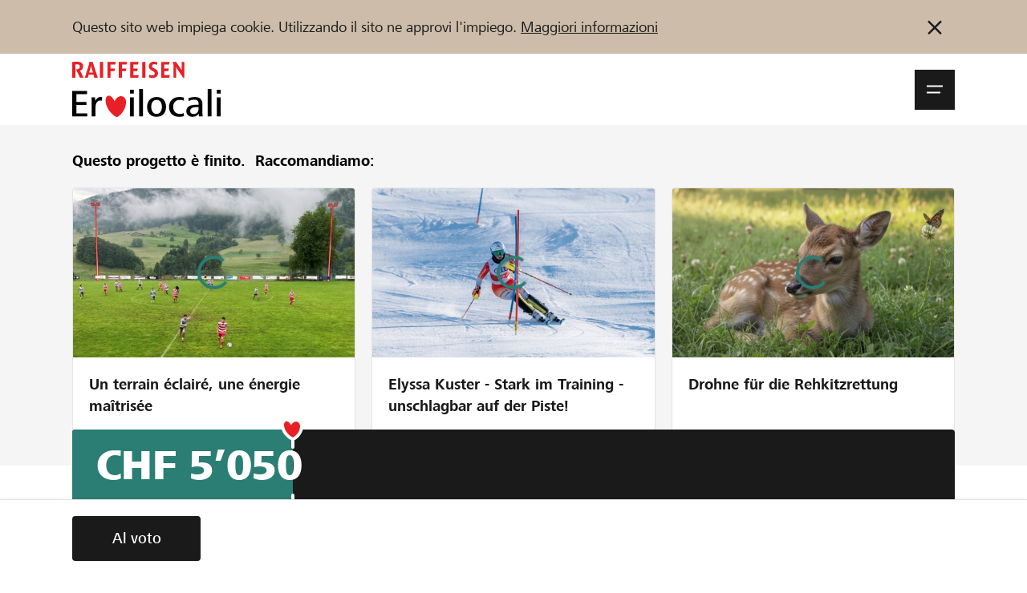

--- FILE ---
content_type: text/html; charset=utf-8
request_url: https://www.lokalhelden.ch/it/association-lights-rush
body_size: 102104
content:
    
                                                
        

















    




    
    
            
                                                                                                                                                

    












<!doctype html>
<html lang="it">
<head>
    
        <!-- ******************* DEFAULT META BLOCK ********************** -->
        <meta charset="utf-8">
        <meta http-equiv="X-UA-Compatible" content="IE=edge,chrome=1">
        <meta http-equiv="Content-Type" content="text/html; charset=UTF-8" />
        <meta name="viewport" content="width=device-width, initial-scale=1.0, minimum-scale=1.0, maximum-scale=1.0, user-scalable=no">
        <!-- ******************* DEFAULT META BLOCK ********************** -->
    
    <!-- ******************* DOCUMENT TITLE BLOCK ********************** -->
        <title>Association Lights Rush, Réalisation long métrage fiction Suisse - 	Eroilocali.ch - Crowdfunding di Raiffeisen </title>
    <meta name="title" content="Association Lights Rush, Réalisation long métrage fiction Suisse - 	Eroilocali.ch - Crowdfunding di Raiffeisen ">
    <meta property="og:title" content="Association Lights Rush, Réalisation long métrage fiction Suisse - 	Eroilocali.ch - Crowdfunding di Raiffeisen ">
    <meta name="twitter:card" content="summary_large_image">
    <meta name="twitter:title" content="Association Lights Rush, Réalisation long métrage fiction Suisse - 	Eroilocali.ch - Crowdfunding di Raiffeisen ">

    <!-- ******************* DOCUMENT TITLE BLOCK ********************** -->
    
        



    
    
    <script type="systemjs-importmap">{
    "imports": {
        "dist/": "/projects/default/dist/",
        "theme/": "/projects/default/themes/",
        "snippets/": "/projects/default/templates/snippets/",
        "templates/": "/projects/default/web/",
        "cfm/": "/tycon/modules/crowdfunding/",
        "thirdparty/": "/3rdParty/",
        "lh": "/projects/default/dist/js/lh.79524cf2.js",
        "voting_redirect": "/projects/default/dist/js/voting_redirect.ace0e4c9.js",
        "organizationNew": "/projects/default/dist/js/organizationNew.8c3ea317.js",
        "project": "/projects/default/dist/js/project.f57f5bef.js",
        "projectNew": "/projects/default/dist/js/projectNew.157984e2.js",
        "page": "/projects/default/dist/js/page.4c0adef9.js",
        "pages_list": "/projects/default/dist/js/pages_list.67e8696d.js",
        "user": "/projects/default/dist/js/user.63735f9c.js",
        "userjq": "/projects/default/dist/js/userjq.b7c6f704.js",
        "cfm-equify": "/tycon/modules/crowdfunding/dist/cfm-equify-integration/js/equify-integration.js"
    }
}
</script>

    



            

            

            

            

            

            

            

            

            

            

            

            

            

            

            

            

            

            

            

            

            

            


            

            

            

            

            

            

            

            


            

            


            


            

            

            

            

            

                                
        
    
        <!-- end script compat -->
    <script src="//www.raiffeisen.ch/content/dam/scripts/analytics/lokalhelden/launch-main-lokalhelden.js" async></script>
    <link rel="manifest" href="/manifest.it.json">
    <meta name="theme-color" content="#2e7d74">

    <link rel="apple-touch-icon" href="/projects/default/dist/assets/img/pwa/raiffeisen-eroilocali-sm.png">

    

    <script type="text/javascript">        
            /**
             * Begin script compat layer
             * */
            window.cfm = {"CF_CURRENCY_CODE":"CHF","CF_CURRENCY_SYMBOL":"CHF","forced_locale":"de_ch"};
            let cfTopics = { };
                        cfTopics.login = 'https://www.lokalhelden.ch/Meta_Login/Login.html';
                                    cfTopics.register = 'https://www.lokalhelden.ch/Registrazione.html';
                        /**
             * import cf script compat
             * contains the project object
             * */
            // Begin deprecated javascript variables
var tyState = {
'topic' : 'tyNavigationTopicID_229'
,'lang' : 'it'
};
        var project = {
        "id" : '9429',
        "link_caption" : 'association-lights-rush',
        "path" : '/it/association-lights-rush'
        };
    
                            if (typeof project === 'object') {
                    project.url =  'https://www.lokalhelden.ch/it/association-lights-rush';
                }
                    
    
    
        window.globTyc = {"wg.close_dialog":"Dialog schlie\u00dfen","wg.anonymously_support":"Supporto anonimo","wg.data_copied":"copiato con successo","wg.data_changed":"Daten wurden ge\u00e4ndert","wg.remove_from_cart":"Wirklich aus Warenkorb entfernen?","wg.added_coupon_success":"Das hat geklappt. Gutschein \u00fcber ###COUPON_TOTAL### hinzugef\u00fcgt.","wg.remove_coupon_error":"Der Gutschein konnte leider nicht entfernt werden. Bitte erneut versuchen.","wg.decrease_quantity":"St\u00fcckzahl verringern","wg.increase_quantity":"St\u00fcckzahl erh\u00f6hen","wg.remove_merci":"Merci entfernen","wg.default_error_msg_actions":"Beim Ausf\u00fchren der Aktion ist ein Fehler aufgetreten. Versuchen Sie es sp\u00e4ter erneut.","wg.entry_save_success":"Eintrag erfolgreich gespeichert.","wg.entry_remove_success":"Eintrag erfolgreich gel\u00f6scht.","wg.entry_show_success":"Eintrag erfolgreich frei geschaltet.","wg.entry_hide_success":"Eintrag erfolgreich ausgeblendet.","wg.notice_funding_types_not_combinable":"Le donazioni di tempo, materiale e denaro non sono cumulabili! Si prega di effettuare pi\u00f9 donazioni.","wg.notice_article_can_not_be_added":"L'articolo \u00e8 esaurito e non pu\u00f2 quindi essere aggiunto al carrello.","wg.notice_article_can_not_be_added_anymore":"Dopo la fase di finanziamento l'articolo non pu\u00f2 pi\u00f9 essere aggiunto al carrello.","wg.notice_article_can_not_be_added_yet":"L'articolo pu\u00f2 essere aggiunto al carrello solo dopo l'avvio del progetto.","wg.error_payment_process":"Beim Zahlungsprozess ist ein Fehler aufgetreten. Bitte erneut versuchen.","wg.error_form_fields_invalid":"Il formulario non ha potuto essere inviato. Vi preghiamo di verificare i seguenti campi:","wg.error_creating_user":"Durante la creazione dell'utente si \u00e8 verificato un errore.","wg.unknown_error":"Inserire un codice valido nel campo di immissione. ","wg.code_could_be_activated":"Codice di voto attivato con successo.","wg.code_could_be_withdrawn":"Voce ritirata con successo. ","wg.code_is_invalid":"Il codice inserito non \u00e8 valido","wg.code_already_used":"Il codice inserito \u00e8 gi\u00e0 stato utilizzato. ","wg.code_not_usable_in_project":"Il codice inserito non pu\u00f2 essere utilizzato per questo progetto o organizzazione. ","wg.page_will_reload":"La pagina verr\u00e0 ricaricata. ","wg.loading":"Caricamento in corso...","wg.show_more_filter_facets":"Mehr filter anzeigen","wg.show_less_filter_facets":"Weniger Filter anzeigen","word.abort":"Annulla","msg.create_project_success_desktop":"Grazie per la tua iscrizione. Ora puoi completare la pagina del tuo progetto.","msg.create_project_success_mobile":"Grazie per la tua iscrizione. Ora puoi completare la pagina del tuo progetto.","msg.create_organization_success_desktop":"Grazie per la tua iscrizione. Ora puoi completare il profilo della tua organizzazione.","msg.create_organization_success_mobile":"Grazie per la tua iscrizione. Ora puoi completare il profilo della tua organizzazione.","msg.added_project_to_organization_success":"Il tuo progetto \u00e8 stato aggiunto con successo all'organizzazione."} || { };
    

                
                    if (typeof project === 'object') {
                        project.incentives = [];
                        project.incentives.push({
                            'id':  'donation_amount_9429',
                            'type': 'reward',
                            'price': 1
                        });
                                                project.incentives.push({
                            'id': '22737',
                            'type': 'reward',
                            'price': 100
                        });
                                                project.incentives.push({
                            'id': '22738',
                            'type': 'reward',
                            'price': 250
                        });
                                                project.incentives.push({
                            'id': '22739',
                            'type': 'reward',
                            'price': 500
                        });
                                            }
                
            
    
        window.appEventData = window.appEventData || [];
    
</script>
    
    <!-- ******************* HEAD STYLE COLLECTION ********************** -->
<link  href="/projects/default/dist/css/lh.fcc444f9.css?v=1768841108" type="text/css" rel="stylesheet"/>
<!-- ******************* HEAD STYLE COLLECTION ********************** -->

    

    
        <!-- // CF Script Compat -->
            

    
        



	


	<meta name="author" content="Nicolas Dozol" />
	
<meta name="description" content="Pitch : Lors d’une soirée de fin d’études, quatre adolescents font une crise existentielle." />
<meta property="og:description" content="Pitch : Lors d’une soirée de fin d’études, quatre adolescents font une crise existentielle."/>

	<meta property="og:url" content="	    																	https://www.lokalhelden.ch/it/association-lights-rush
"/>

    
    <meta property="og:image" content="https://www.lokalhelden.ch/media/thumbnails/f86/07d307c61dea4f23b4d39bb770231f86/0c75e0ea/LR+Site+Internet.jpg">
    <meta property="twitter:image" content="https://www.lokalhelden.ch/media/thumbnails/f86/07d307c61dea4f23b4d39bb770231f86/0c75e0ea/LR+Site+Internet.jpg">
    <meta property="og:image:width" content="1200">
	<meta property="og:image:height" content="630">

                            <meta property="og:video" content="https://vimeo.com/568088909">
        <meta property="og:video:secure_url" content="https://vimeo.com/568088909">
        <meta property="og:video:type" content="text/html">
        <meta property="og:video:width" content="640" />
        <meta property="og:video:height" content="426" />
        


<meta property="og:type" content="product">

			<link rel="canonical" href="https://www.lokalhelden.ch/Projektdetail.html" />
			<link rel="shortcut icon" href="/media/tyfo103145-6d14e0ee45ec3cf2796f5b0ef50be153/favicon-72x72.png" type="image/png" />
	
    <meta property="fb:app_id" content="447182225474974"/>

    <meta name="og:language" content="it">
    <meta name="og:locale" content="it_CH">
                        <meta name="og:locale:alternate" content="de_CH">
                                <meta name="og:locale:alternate" content="fr_CH">
                        <meta name="apple-mobile-web-app-capable" content="no" />    
</head>
<body class="body  body--project">

<div>
    
    
                        

            

<div class="notification-bar d-none" data-notification-bar data-cookie="head-bar-cookie-info" data-bg="3140">
    <div class="container-xxl container--rds-grid">
        <div class="notification-bar__inner">
            <div class="notification-bar__content tyc">
                <p>Questo sito web impiega cookie. Utilizzando il sito ne approvi l'impiego. <a target="_blank" rel="noopener noreferrer nofollow" href="https://www.lokalhelden.ch/ueber/cookie-policy.html?newLanguage=it">Maggiori informazioni</a></p>            </div>
            <button title="Non indicare più l&#039;informazione" type="button" class="notification-bar__button" data-action="close-notification">
                
                                <svg class="icon " data-icon-size="small" data-svg-icon>
            <use href="/projects/default/dist/assets/icons/symbols.66ff8725f29404470c39.svg#icon-close"></use>
        </svg>
    
            </button>
        </div>
    </div>
</div>


                                                        
                
        



                            
                
    <div id="onetime-code-banner"
         class="notification-bar d-none"
         data-ontime-code-notification
         data-bg="6010">
        <div class="loading-container js-code-status-loading"><div class="loader"><span></span><span></span><span></span></div></div>
        <div class="container-xxl container--rds-grid">
            <div class="notification-bar__inner">
                <div class="notification-bar__content">
                    <div class="notification-bar__content d-flex tyc d-none" data-show="code">
                        <span class="caption font-Small-Bold">
                            <span>Codice di voto attivato:</span>
                            <code data-current-code class="font-Small-Bold">
                            
                            </code>
                        </span>

                    </div>
                    <div class="notification-bar__content  tyc" data-show="error">
                        <span class="caption font-Small-Bold">

                                                            <span>
                                    Il codice inserito non è valido
                                </span>
                            
                                                            <code data-current-code class="font-Small-Bold">
                                                                    </code>
                                <button type="button" class="notification-bar__button px-0 d-none" data-action="open-vote-dialog">
                                    
                                <svg class="icon " data-icon-size="small" data-svg-icon>
            <use href="/projects/default/dist/assets/icons/symbols.66ff8725f29404470c39.svg#icon-edit"></use>
        </svg>
    
                                </button>
                                                    </span>


                    </div>
                    <div class="notification-bar__content tyc d-flex  d-none" data-show="used">
                        <span class="caption font-Small-Bold">
                                                        
                            <span>Il codice è già stato utilizzato per un progetto o per un’organizzazione.</span> <a href="">Visualizza</a>
                                                    </span>
                    </div>
                    <div class="notification-bar__content tyc d-flex  d-none" data-show="confirmed">
                        <span class="caption font-Small-Bold">
                            <span>Il tuo voto è già stato espresso</span>
                        </span>
                    </div>
                </div>
            </div>
        </div>
    </div>

                

        
        









<header class="site-bar js-header js-nav-wrapper">

        <a class="skip-link sr-only sr-only--focus" href="#main-content">
        Zum Inhalt springen    </a>

    <div class="container-xxl container--rds-grid">
        <div class="site-bar__inner">
                        <a href="https://www.lokalhelden.ch/start.html" class="logo">
                                                                                    <img src="/projects/default/dist/assets/logo/lokalhelden_it.svg" alt="Eroi locali - Raiffeisen Plattform">
            </a>

                        <div class="site-bar__right">


                                
                <div>

                                        <button aria-expanded="false" role="button" class="site-bar__burger js-nav-open" data-selector="btn/open_nav">
                        <span>
                                <svg class="icon " data-icon-size="small" data-svg-icon>
            <use href="/projects/default/dist/assets/icons/symbols.66ff8725f29404470c39.svg#icon-menu"></use>
        </svg>
    <span class="sr-only">Navigationsmenü öffnen</span></span>
                        <span>
                                <svg class="icon " data-icon-size="small" data-svg-icon>
            <use href="/projects/default/dist/assets/icons/symbols.66ff8725f29404470c39.svg#icon-close"></use>
        </svg>
    <span class="sr-only">Navigationsmenü schließen</span></span>
                    </button>

                                        <div class="site-bar__flyout js-nav-flyout" aria-hidden="true" aria-modal="false">
                        <div class="container-xxl container--rds-grid">
    <div class="flyout-order">
        <div class="row">

            <div class="col-sm-8">
                                
    
            <ul class="nav nav--level-1 nav--top">
                                                            <li class="nav__li">
                    <a href="https://www.lokalhelden.ch/progetti-organizzazioni.html" class="nav__link hover-decoration">
                        <span class="nav__caption">Sostenere</span>
                    </a>
                </li>
                                                            <li class="nav__li">
                    <a href="https://www.lokalhelden.ch/aiuto-supporto.html" class="nav__link hover-decoration">
                        <span class="nav__caption">Aiuto &amp; supporto</span>
                    </a>
                </li>
                                                            <li class="nav__li">
                    <a href="https://www.lokalhelden.ch/blog.html" class="nav__link hover-decoration">
                        <span class="nav__caption">Blog</span>
                    </a>
                </li>
                                                            <li class="nav__li">
                    <a href="https://www.lokalhelden.ch/partner.html" class="nav__link hover-decoration">
                        <span class="nav__caption">Partner / Banche Raiffeisen</span>
                    </a>
                </li>
                    </ul>
    
            </div>

                        <div class="col-sm-4 flyout-order__right">

                
                    
                    
                    
                    <a href="https://www.lokalhelden.ch/Meta_Login/Login.html"
                       class="flyout-order__link"
                       data-action="login"
                       data-selector="action/login_user" data-fwd="/it/association-lights-rush">
                        Collegarsi
                    </a>
                    <a href="https://www.lokalhelden.ch/Registrazione.html" class="flyout-order__link" data-selector="action/register_user" data-fwd="/it/association-lights-rush">Registrazione</a>

                            </div>

        </div>

        <div class="row flyout-order--reverse">

            <div class="col-sm-8">

                                

                <form action="https://www.lokalhelden.ch/progetti-organizzazioni.html">
                    
                    <input type="hidden" name="q" value="crowdindex-d/16">
                    <div class="mytyFormBox mytyFormTextBox mytyFormRequired">
                        <div class="mytyFormLabel form-label">
                            <label for="search_top" data-selector="label/firstname">
                                Trova progetti e organizzazioni                             </label>
                        </div>
                        <div class="mytyFormInputGroup">
                            <input name="search" id="search_top" class="mytyFormControl mytyFormRequired" type="text" value="">
                            <div class="mytyFormInputGroup-addon has-submit">
                                <button style="color: var(--c-2130)">
                                    
                                <svg class="icon " data-icon-size="small" data-svg-icon>
            <use href="/projects/default/dist/assets/icons/symbols.66ff8725f29404470c39.svg#icon-search"></use>
        </svg>
    
                                </button>
                            </div>
                        </div>

                    </div>
                </form>
            </div>

            <div class="col-sm-4 flyout-order__right">
                                
                <a href="https://www.lokalhelden.ch/creare-organizzazione.html" class="btn" data-selector="action/start_project">
                    <span class="caption">
                        Iniziate ora                     </span>
                </a>
            </div>

        </div>
    </div>

                    <div class="language-block">
                            <a href="https://www.lokalhelden.ch/association-lights-rush?newLanguage=de" title="de" class="language-block__item"><span class="caption">DE</span></a>
                            <a href="https://www.lokalhelden.ch/fr/association-lights-rush" title="fr" class="language-block__item"><span class="caption">FR</span></a>
                            <a href="https://www.lokalhelden.ch/it/association-lights-rush" title="it" class="language-block__item is-active"><span class="caption">IT</span></a>
                    </div>
        
</div>                    </div>

                </div>

            </div>

        </div>

    </div>
</header>

<div class="site-shadow js-nav-close"></div>    

        
    
    
    



    



    



    <div data-bg="2180">
        <div class="container-xxl container--rds-grid">
            <div class="row">
                <div class="col">
                    <section class="recommended-bar py-d60">
                        <h3 class="recommended-bar__caption pb-d40">
                                                            <strong>Questo progetto è finito.&nbsp;</strong>&nbsp;Raccomandiamo:                                                    </h3>
                        <div class="swiper" data-slider data-options="{'config':'default'}">
                            <div class="recommended-bar__carousel swiper-wrapper">
                                                                    
                                    <article class="swiper-slide">
                                        <a href="https://www.lokalhelden.ch/it/champ-du-bois-rebeuvelier" class="card has-border recommended-bar__project">
                                            <div class="card-image obj is-5by3">
                                                <img src="/media/thumbnails/776/de4ac31d22a9cd6559a6e099ad8e3776/2e28ccb7/M%C3%A2ts+Moulin.jpg" data-src="/media/thumbnails/776/de4ac31d22a9cd6559a6e099ad8e3776/2e28ccb7/M%C3%A2ts+Moulin.jpg" alt="Un terrain éclairé, une énergie maîtrisée" class="obj__elem" loading="lazy">
                                                <div class="swiper-lazy-preloader"></div>
                                            </div>
                                            <div class="card-body">
                                                <div class="card-headline recommended-bar__project-caption">
                                                    Un terrain éclairé, une énergie maîtrisée
                                                </div>
                                            </div>
                                        </a>
                                    </article>
                                                                    
                                    <article class="swiper-slide">
                                        <a href="https://www.lokalhelden.ch/it/unschlagbar-auf-der-piste" class="card has-border recommended-bar__project">
                                            <div class="card-image obj is-5by3">
                                                <img src="/media/thumbnails/ac8/359466a38a33e24f2a86687f1b6c8ac8/2e28ccb7/St.Luc.JPG.jpg" data-src="/media/thumbnails/ac8/359466a38a33e24f2a86687f1b6c8ac8/2e28ccb7/St.Luc.JPG.jpg" alt="Elyssa Kuster - Stark im Training - unschlagbar auf der Piste!" class="obj__elem" loading="lazy">
                                                <div class="swiper-lazy-preloader"></div>
                                            </div>
                                            <div class="card-body">
                                                <div class="card-headline recommended-bar__project-caption">
                                                    Elyssa Kuster - Stark im Training - unschlagbar auf der Piste!
                                                </div>
                                            </div>
                                        </a>
                                    </article>
                                                                    
                                    <article class="swiper-slide">
                                        <a href="https://www.lokalhelden.ch/it/drohne-fuer-die-rehkitzrettung-1" class="card has-border recommended-bar__project">
                                            <div class="card-image obj is-5by3">
                                                <img src="/media/thumbnails/bdc/66644902456b4bd43fef670d4061fbdc/2e28ccb7/Screenshot+2025-10-02+100216.png.jpg" data-src="/media/thumbnails/bdc/66644902456b4bd43fef670d4061fbdc/2e28ccb7/Screenshot+2025-10-02+100216.png.jpg" alt="Drohne für die Rehkitzrettung" class="obj__elem" loading="lazy">
                                                <div class="swiper-lazy-preloader"></div>
                                            </div>
                                            <div class="card-body">
                                                <div class="card-headline recommended-bar__project-caption">
                                                    Drohne für die Rehkitzrettung
                                                </div>
                                            </div>
                                        </a>
                                    </article>
                                                            </div>
                        </div>

                                            </section>
                </div>
            </div>
        </div>
    </div>
<!-- ******************* HEAD STYLE COLLECTION ********************** -->
<link  href="/projects/default/dist/css/lh.fcc444f9.css?v=1768841108" type="text/css" rel="stylesheet"/>
<!-- ******************* HEAD STYLE COLLECTION ********************** -->

                    <header class="teaser project-teaser">
    <div class="project-teaser-info">
        <div class="project-teaser-info__badge container-xxl container--rds-grid">
</div><button type="button" class="project-teaser-info__video btn-play d-none d-md-flex" data-action="open-a11yDialog" data-template="video_9429">
                                <svg class="icon " data-icon-size="xlarge" data-svg-icon>
            <use href="/projects/default/dist/assets/icons/symbols.66ff8725f29404470c39.svg#icon-play-video"></use>
        </svg>
    </button><div class="container-xxl container--rds-grid">
        <div class="project-teaser-info__title is-teaser-bg">
                                        
                <h1 class="font-Hero200 break-word-sm">
            Association Lights Rush, Réalisation long métrage fiction Suisse
        </h1>
        

                    <div class="font-Standard-Bold">
                Un progetto della regione della
                <a href="https://www.lokalhelden.ch/it/rb/geneve-lac" title="Banque Raiffeisen Genève Lac" class="is-current hover-decoration">
                    Banque Raiffeisen Genève Lac
                </a>
            </div>
            </div>
</div>
    </div>
    <div class="project-teaser-bg" data-id="82722">

                    <button type="button" class="btn-play project-teaser-info__video d-md-none" data-action="open-a11yDialog" data-template="video_9429">
                
                                <svg class="icon " data-icon-size="xlarge" data-svg-icon>
            <use href="/projects/default/dist/assets/icons/symbols.66ff8725f29404470c39.svg#icon-play-video"></use>
        </svg>
    
            </button>
            </div>



            <template id="video_9429" data-title="Association Lights Rush, Réalisation long métrage fiction Suisse" data-modifier="is-full">
            <article class="card card--video-player">
                <div class="card-body">
                    <div class="card-video">
                        <div class="pt-d40">
                                
                            	        <div class="obj is-16by9">
			<iframe src="https://player.vimeo.com/video/568088909?app_id=122963&rel=0&autoplay=1&auto_play=1" width="426" height="240" frameborder="0" allow="autoplay; fullscreen; picture-in-picture; clipboard-write; encrypted-media; web-share" referrerpolicy="strict-origin-when-cross-origin" title="Lights Rush Teaser"></iframe>
		</div>
	                        </div>
                    </div>
                </div>
            </article>
        </template>

    </header>

    
                        
                                            
                                            
                                            
                                            
                                                

<section id="project-header-info-block" class="project-header-info-block">
    <div class="project-teaser_text">
    <div class="container-xxl container--rds-grid">
                <div data-readmore>
            <div id="projectAdapter-teaser_text" class="tyc line-clamp test-line-clamp" data-readmore-text>
                <p>&quot;Dernière Soirée&quot; est un long métrage en plan séquence pré-minuté à 80 minutes. Il s’agit d’un drame adolescent dont l’intrigue se déroule à notre époque lors d’une soirée de fin d’études. Il a pour sujet l’adolescence et plus particulièrement le mal-être lié à cette période.<br/>Ce projet est entrepris par des jeunes professionnels diplômés d'écoles diverses de cinéma.</p>
            </div>
            <button type="button"
                    class="btn btn--link has-text-width m0 justify-flex-start d-none"
                    aria-hidden="true"
                    aria-controls="projectAdapter-teaser_text"
                    aria-expanded="true"
                    data-readmore-btn
            >
                Saperne di più            </button>
        </div>
    </div>
</div>
    <div class="project-progress">
    <div class="container-xxl container--rds-grid">
                
        <div class="progress progress--lg has-amount">
    <div class="progress__bg">
        <div class="progress__amount" data-refresh="total_funding">
                                                                CHF 5’050        </div>
                                <div class="progress__value" style="--progress-value-width: 25%;" data-refresh="total_funding_percent"></div>
                                                            <div class="progress__gap progress__gap--lg"
             style="--progress-gap-left-position: calc(25% + (var(--progress-gap-wrap-width) * var(--progress-gap-wrap-pos-factor,1.5) ));">
            <div class="progress__icon"></div>
        </div>
            </div>
</div>
    </div>
</div>
                <section id="project-numbers" class="project-numbers container-xxl container--rds-grid">
                                    

            
            
                    

    <div class="project-statisic pt-d60">
                    <input id="toggle_project_statistic_9429" type="checkbox" data-statistic-toggle>
            <label class="alert__button" for="toggle_project_statistic_9429" data-statistic-label>
                <span class="alert__button--caption caption">
                                                                    Importo minimo raggiunto
                                    </span>
                <span class="alert__button--icon">
                    
                                <svg class="icon " data-icon-size="tiny" data-svg-icon>
            <use href="/projects/default/dist/assets/icons/symbols.66ff8725f29404470c39.svg#icon-i"></use>
        </svg>
    
                </span>
            </label>
            <div data-statistic-block>
                    <div class="statistic-bar">
                        <div class="statistic-bar__item" data-name="threshold">
                <div class="statistic-bar__value">
                    
                                <svg class="icon " data-icon-size="tiny" data-svg-icon>
            <use href="/projects/default/dist/assets/icons/symbols.66ff8725f29404470c39.svg#icon-heart"></use>
        </svg>
                        <span class="value" aria-labelledby="item-label-threshold">CHF 5’000</span>
                </div>
                <div class="statistic-bar__title">
                    <span class="caption" id="item-label-threshold">Importo minimo</span>
                                            <button type="button" class="alert__button"
                                data-action="open-a11yDialog"
                                data-template="info_dialog_threshold">
                            <span class="alert__button--icon">
                            
                                <svg class="icon " data-icon-size="tiny" data-svg-icon>
            <use href="/projects/default/dist/assets/icons/symbols.66ff8725f29404470c39.svg#icon-i"></use>
        </svg>
    
                            </span>
                        </button>
                                                                                    </div>

            </div>

                    <div class="statistic-bar__item" data-name="target">
                <div class="statistic-bar__value">
                                        <span class="value" aria-labelledby="item-label-target">CHF 20’000</span>
                </div>
                <div class="statistic-bar__title">
                    <span class="caption" id="item-label-target">Importo desiderato</span>
                                            <button type="button" class="alert__button"
                                data-action="open-a11yDialog"
                                data-template="info_dialog_target">
                            <span class="alert__button--icon">
                            
                                <svg class="icon " data-icon-size="tiny" data-svg-icon>
            <use href="/projects/default/dist/assets/icons/symbols.66ff8725f29404470c39.svg#icon-i"></use>
        </svg>
    
                            </span>
                        </button>
                                                                                    </div>

            </div>

                    <div class="statistic-bar__item" data-name="supports">
                <div class="statistic-bar__value">
                                        <span class="value" aria-labelledby="item-label-supports">2</span>
                </div>
                <div class="statistic-bar__title">
                    <span class="caption" id="item-label-supports">Sostegni</span>
                                    </div>

            </div>

            </div>

                            <template id="info_dialog_threshold" data-title="Importo minimo"><article class="card card--dialog"><div class="card-body pt-d80 pb-d80"><div class="card-content"><div class="tyc"><p>Nous aurions besoin de minimum 5 000 CHF pour pouvoir continuer de travailler sur le projet.</p></div></div></div></article></template>
                        
                            <template id="info_dialog_target" data-title="Importo desiderato"><article class="card card--dialog"><div class="card-body pt-d80 pb-d80"><div class="card-content"><div class="tyc"><p>L’ensemble du projet coûte 20 000 CHF. <br>10 000 CHF iront dans le décor et la décoration du film.<br>5 000 CHF seront pour le défraiement de l’intégralité de l’équipe.<br>Et 5 000 CHF pour la location du matériel technique.</p></div></div></div></article></template>
                        






                    </div>
            </div>
        </section>
                        </section>


        
<main id="main-project" class="pt-d60 pb-d80">
                                                


                <section id="project-rewards" data-bg="2180">
        <div class="container-xxl container--rds-grid">
            <div class="row">
                <div class="col ">
                    


                                                

    
                        
                                 

        <div class="row">
        <div class="col col-md-8">
            <h2 class="pt-d80 font-T300">
                                                                        Per il progetto è stato possibile selezionare i seguenti sostegni
                            </h2>
        </div>
    </div>

    <nav class="pt-d60 tab-bar-nav" data-tab-bar="horizontal">
        <div class="tab-bar-container" data-scroll>
            <ul class="tab-bar no-slide" data-tab-list role="tablist">
                                                                                                <li class="tab-bar__item" data-tab>
                        <button class="tab-bar__btn active is-active" id="btn-incentives-reward"
                                data-action="tab"
                                data-tab-btn
                                data-bs-target="#tab-incentives-reward"
                                type="button"
                                role="tab"
                                data-selector="btn/tab-incentives-reward"
                                aria-controls="tab-incentives-reward"
                                aria-selected="true">
                            <span class="tab-bar__caption">Soldi</span>
                            <span class="tab-bar__caption-hover" aria-hidden="true">Soldi</span>
                        </button>
                    </li>
                                <li class="tab-bar__slider d-none" data-tab-slider aria-hidden="true"></li>
            </ul>
        </div>
    </nav>

    <div class="tab-content" id="nav-tabContent">
                    <div class="tab-pane fade  show active" id="tab-incentives-reward" role="tabpanel" aria-labelledby="btn-incentives-reward">
                <section class="incentives position-relative pt-d60 pb-d80" data-type="reward">
                    <div class="incentives-grid">
                        <div class="row g-s30">
                                                                                                <div class="col-xs-12 col-md-4 col-xl-3">
                                        




        



    <article
            class="card card--donation has-border  is-disabled"
                            data-id="donation_amount_9429"
                            data-selector="section/card-free-amount"
            data-role="card-incentive"
            data-options="{'type':''donation'','status':','selected':'false'}"
    >
        <div class="card-body pb-d40">
            <header class="card__header has-info-btn">
                <h1 class="card-headline">
                    Sostieni
                </h1>
            </header>
            <div class="card__text">
                <div class="tyc font-Small">Sostieni con un importo libero.</div>
            </div>
        </div>
        <div class="card-footer">
            <div class="mytyFormBox mytyFormDonationBox mytyFormTextBox mytyFormBoxBig" data-c-active="2010">
                <div class="mytyFormLabel form-label">
                    <label for="donation_amount_9429" data-selector="label/free-amount" style="--myty-form-label-color: var(--c-2130); --myty-form-label-color-disabled: var(--c-2130);">
                                                                                Importo libero
                                            </label>
                                            <span class="font-Small-Bold d-block badge__inner" data-text="not_available_text" aria-hidden="true">Non più disponibile</span>                </div>
                <div class="mytyFormInputGroup">
                                    <input class="mytyFormControl is-disabled" data-role="freeAmount" data-selector="input/free-amount" data-bind="incentive-donation_amount_9429" type="text" id="donation_amount_9429" name="donation_amount_9429" placeholder="da CHF 5" disabled style="--myty-form-control-color-disabled: var(--c-2130); --myty-form-control-color-disabled: var(--c-2130); --myty-form-control-bg: var(--c-2170);">
                    <div class="mytyFormInputGroup-addon has-submit">
                        <button class="btn btn--sharing btn--icon-only d-none" data-action="remove-free-amount" data-if="incentive-donation_amount_9429" data-options="{'condition':'!'}">
                                <svg class="icon " data-icon-size="xsmall" data-svg-icon>
            <use href="/projects/default/dist/assets/icons/symbols.66ff8725f29404470c39.svg#icon-delete"></use>
        </svg>
    </button>
                    </div>
                                </div>
            </div>
        </div>
    </article>


                                    </div>
                                                                                                    <div class="col-xs-12 col-md-4 col-xl-3">
                                                                                    


    

<article
        class="card card--incentive incentive has-border is-disabled"
        data-action="handle-incentive-single"
        data-id="22737"
        data-options="{'id':'22737','type':'reward','status':'disabled','phase':'not_available_anymore'}"
        aria-controls="incentive-22737"
        data-role="card-incentive"
        data-selector="section/card-incentive-reward"
>
    <div class="card-body pb-d40">
        <header class="card__header has-info-btn">
            <h1 class="card-headline">
                Remerciement spécial au générique.
            </h1>
            <button type="button" class="alert__button card-btn-i" data-action="open-a11yDialog" data-options="{'id':22737, 'type': 'incentive' }" data-template="incentive_detail_22737" data-id="22737">
                <span class="alert__button--icon">
                    
                                <svg class="icon " data-icon-size="info" data-svg-icon>
            <use href="/projects/default/dist/assets/icons/symbols.66ff8725f29404470c39.svg#icon-i"></use>
        </svg>
    
                </span>
            </button>
        </header>
    </div>
    <footer class="card-footer">
                            <div class="incentive__limits">
                                                                    <div class="card-status incentive__limited">
                        <span class="caption">
                            Non più disponibile
                        </span>
                    </div>
                                <div id="label-incentive-multiselect-quantity-22737" class="card-status d-none" data-if="incentive-22737" data-options="{'condition':'!0'}">
                    Quantità                </div>
            </div>
        
        <div class="pb-d40">
                        <div class="incentive__price-row">
                                <div class="card-price incentive__price">
                                            <span class="unit">CHF</span>&nbsp;<span class="value" id="priceSum-22737">100.00</span>                                    </div>
            
                <div class="card-amount incentive__amount d-none"
                     aria-labelledby="label-incentive-multiselect-quantity-22737"
                     data-if="incentive-22737" data-options="{'condition':'!0'}"                >
                    <span class="incentive__amount-value font-N300" data-bind="incentive-22737">0</span>
                    <button type="button" class="incentive__amount-edit" data-action="open-a11yDialog" data-options="{'id':22737, 'type': 'incentive' }" data-template="incentive_detail_22737" data-id="22737">
                       
                                <svg class="icon " data-icon-size="small" data-svg-icon>
            <use href="/projects/default/dist/assets/icons/symbols.66ff8725f29404470c39.svg#icon-edit"></use>
        </svg>
    
                    </button>
                </div>
            </div>
        </div>
    </footer>
</article>

<template id="incentive_detail_22737" data-title="Soldi" data-modifier="dialog--incentive">
    <article class="card card--dialog">
        <header class="card__header">
            <h1 class="card-headline">
                Remerciement spécial au générique.
            </h1>
             <div class="card-price incentive__price"> <span class="unit">CHF</span>&nbsp;<span class="value" id="priceSum-22737">100.00</span> </div> 
        </header>
        <div class="card-body pt-d80 pb-d80">
                                        <div class="card-content">
                    <div class="tyc">
                    <p>Votre nom apparait au générique de fin du film.</p>
                    </div>
                </div>
                                                    <div class="card-date">
                    <span class="caption">
                        data di consegna:                    </span>
                    <span class="value">Sortie du film prévu début 2022.</span>
                </div>
                    </div>

                    </article>
</template>                                                                            </div>
                                                                    <div class="col-xs-12 col-md-4 col-xl-3">
                                                                                    


    

<article
        class="card card--incentive incentive has-border is-disabled"
        data-action="handle-incentive-single"
        data-id="22738"
        data-options="{'id':'22738','type':'reward','status':'disabled','phase':'not_available_anymore'}"
        aria-controls="incentive-22738"
        data-role="card-incentive"
        data-selector="section/card-incentive-reward"
>
    <div class="card-body pb-d40">
        <header class="card__header has-info-btn">
            <h1 class="card-headline">
                Invitation à l’avant-première du film.
            </h1>
            <button type="button" class="alert__button card-btn-i" data-action="open-a11yDialog" data-options="{'id':22738, 'type': 'incentive' }" data-template="incentive_detail_22738" data-id="22738">
                <span class="alert__button--icon">
                    
                                <svg class="icon " data-icon-size="info" data-svg-icon>
            <use href="/projects/default/dist/assets/icons/symbols.66ff8725f29404470c39.svg#icon-i"></use>
        </svg>
    
                </span>
            </button>
        </header>
    </div>
    <footer class="card-footer">
                            <div class="incentive__limits">
                                                                    <div class="card-status incentive__limited">
                        <span class="caption">
                            Non più disponibile
                        </span>
                    </div>
                                <div id="label-incentive-multiselect-quantity-22738" class="card-status d-none" data-if="incentive-22738" data-options="{'condition':'!0'}">
                    Quantità                </div>
            </div>
        
        <div class="pb-d40">
                        <div class="incentive__price-row">
                                <div class="card-price incentive__price">
                                            <span class="unit">CHF</span>&nbsp;<span class="value" id="priceSum-22738">250.00</span>                                    </div>
            
                <div class="card-amount incentive__amount d-none"
                     aria-labelledby="label-incentive-multiselect-quantity-22738"
                     data-if="incentive-22738" data-options="{'condition':'!0'}"                >
                    <span class="incentive__amount-value font-N300" data-bind="incentive-22738">0</span>
                    <button type="button" class="incentive__amount-edit" data-action="open-a11yDialog" data-options="{'id':22738, 'type': 'incentive' }" data-template="incentive_detail_22738" data-id="22738">
                       
                                <svg class="icon " data-icon-size="small" data-svg-icon>
            <use href="/projects/default/dist/assets/icons/symbols.66ff8725f29404470c39.svg#icon-edit"></use>
        </svg>
    
                    </button>
                </div>
            </div>
        </div>
    </footer>
</article>

<template id="incentive_detail_22738" data-title="Soldi" data-modifier="dialog--incentive">
    <article class="card card--dialog">
        <header class="card__header">
            <h1 class="card-headline">
                Invitation à l’avant-première du film.
            </h1>
             <div class="card-price incentive__price"> <span class="unit">CHF</span>&nbsp;<span class="value" id="priceSum-22738">250.00</span> </div> 
        </header>
        <div class="card-body pt-d80 pb-d80">
                                        <div class="card-content">
                    <div class="tyc">
                    <p>Vous recevez une invitation pour participer à l'avant-première du film.</p>
                    </div>
                </div>
                                                    <div class="card-date">
                    <span class="caption">
                        data di consegna:                    </span>
                    <span class="value">Sortie du film prévu début 2022.</span>
                </div>
                    </div>

                    </article>
</template>                                                                            </div>
                                                                    <div class="col-xs-12 col-md-4 col-xl-3">
                                                                                    


    

<article
        class="card card--incentive incentive has-border is-disabled"
        data-action="handle-incentive-single"
        data-id="22739"
        data-options="{'id':'22739','type':'reward','status':'disabled','phase':'not_available_anymore'}"
        aria-controls="incentive-22739"
        data-role="card-incentive"
        data-selector="section/card-incentive-reward"
>
    <div class="card-body pb-d40">
        <header class="card__header has-info-btn">
            <h1 class="card-headline">
                Accès au tournage du film + Invitation VIP à l’avant-première du film.
            </h1>
            <button type="button" class="alert__button card-btn-i" data-action="open-a11yDialog" data-options="{'id':22739, 'type': 'incentive' }" data-template="incentive_detail_22739" data-id="22739">
                <span class="alert__button--icon">
                    
                                <svg class="icon " data-icon-size="info" data-svg-icon>
            <use href="/projects/default/dist/assets/icons/symbols.66ff8725f29404470c39.svg#icon-i"></use>
        </svg>
    
                </span>
            </button>
        </header>
    </div>
    <footer class="card-footer">
                            <div class="incentive__limits">
                                                                    <div class="card-status incentive__limited">
                        <span class="caption">
                            Non più disponibile
                        </span>
                    </div>
                                <div id="label-incentive-multiselect-quantity-22739" class="card-status d-none" data-if="incentive-22739" data-options="{'condition':'!0'}">
                    Quantità                </div>
            </div>
        
        <div class="pb-d40">
                        <div class="incentive__price-row">
                                <div class="card-price incentive__price">
                                            <span class="unit">CHF</span>&nbsp;<span class="value" id="priceSum-22739">500.00</span>                                    </div>
            
                <div class="card-amount incentive__amount d-none"
                     aria-labelledby="label-incentive-multiselect-quantity-22739"
                     data-if="incentive-22739" data-options="{'condition':'!0'}"                >
                    <span class="incentive__amount-value font-N300" data-bind="incentive-22739">0</span>
                    <button type="button" class="incentive__amount-edit" data-action="open-a11yDialog" data-options="{'id':22739, 'type': 'incentive' }" data-template="incentive_detail_22739" data-id="22739">
                       
                                <svg class="icon " data-icon-size="small" data-svg-icon>
            <use href="/projects/default/dist/assets/icons/symbols.66ff8725f29404470c39.svg#icon-edit"></use>
        </svg>
    
                    </button>
                </div>
            </div>
        </div>
    </footer>
</article>

<template id="incentive_detail_22739" data-title="Soldi" data-modifier="dialog--incentive">
    <article class="card card--dialog">
        <header class="card__header">
            <h1 class="card-headline">
                Accès au tournage du film + Invitation VIP à l’avant-première du film.
            </h1>
             <div class="card-price incentive__price"> <span class="unit">CHF</span>&nbsp;<span class="value" id="priceSum-22739">500.00</span> </div> 
        </header>
        <div class="card-body pt-d80 pb-d80">
                                        <div class="card-content">
                    <div class="tyc">
                    <p>Vous pourrez accéder au tournage du film et vous recevez une invitation VIP pour participer à l'avant-première du film.</p>
                    </div>
                </div>
                                                    <div class="card-date">
                    <span class="caption">
                        data di consegna:                    </span>
                    <span class="value">Sortie du film prévu début 2022.</span>
                </div>
                    </div>

                    </article>
</template>                                                                            </div>
                                                                                    </div>
                    </div>
                    <div class="buttons buttons--lazyload-list js-incentive-grid-buttons is-column-block d-none">
                        <button type="button" class="btn btn--secondary btn--lazyload js-show-all-incentives">
                            Visualizza di più                        </button>
                    </div>
                </section>
            </div>
            </div>
                </div>
            </div>
        </div>
    </section>

                                    <section id="project-navigation" class="pt-d60">
            <div class="container-xxl container--rds-grid">
                                    <nav class="tab-bar-nav" data-tab-bar="horizontal">
    <div class="tab-bar-container" data-scroll>
        <ul class="tab-bar no-slide" data-tab-list>
            
                                                                                                                <li class="tab-bar__item" data-tab>
                    <a href="https://www.lokalhelden.ch/it/association-lights-rush#project-navigation" class="tab-bar__btn is-active" data-tab-btn>
                        <span class="tab-bar__caption">Prospettiva</span>
                        <span class="tab-bar__caption-hover" aria-hidden="true">Prospettiva</span>
                    </a>
                </li>
                                                                            <li class="tab-bar__item" data-tab>
                    <a href="https://www.lokalhelden.ch/it/association-lights-rush/commenti#project-navigation" class="tab-bar__btn" data-tab-btn>
                        <span class="tab-bar__caption">Commenti</span>
                        <span class="tab-bar__caption-hover" aria-hidden="true">Commenti</span>
                    </a>
                </li>
                        <li class="tab-bar__slider d-none" data-tab-slider></li>
        </ul>
    </div>
</nav>                            </div>
        </section>
    
    <section id="project-contents">
        <div class="container-xxl container--rds-grid">
            <div class="pt-d40 tyc">
            
<div class="swiper" data-slider data-options="{'config':'default'}">
    <div class="img-gallery swiper-wrapper">
                                    
                <div class="swiper-slide swiper-slide--gallery">
                    <img src="/media/thumbnails/fb6/7ed26a74fe0ee1b057bdb55dd7df9fb6/0be69f7e/LR+Site+Internet.jpg"
                         alt="Association Lights Rush, Réalisation long métrage fiction Suisse"
                         loading="lazy"
                          >
                    <div class="swiper-lazy-preloader swiper-lazy-preloader-white"></div>
                </div>
                        </div>

    <div class="swiper-arrow-wrapper">
        <button class="swiper-button-prev" role="button">
                                <svg class="icon " data-icon-size="small" data-svg-icon>
            <use href="/projects/default/dist/assets/icons/symbols.66ff8725f29404470c39.svg#icon-chevron-left-thin"></use>
        </svg>
    </button>
        <button class="swiper-button-next" role="button">
                                <svg class="icon " data-icon-size="small" data-svg-icon>
            <use href="/projects/default/dist/assets/icons/symbols.66ff8725f29404470c39.svg#icon-chevron-right-thin"></use>
        </svg>
    </button>
    </div>

</div>
<!-- ******************* HEAD STYLE COLLECTION ********************** -->
<link  href="/projects/default/dist/css/lh.fcc444f9.css?v=1768841108" type="text/css" rel="stylesheet"/>
<!-- ******************* HEAD STYLE COLLECTION ********************** -->


        </div>
        <div class="row">
        <div class="col col-xs-12 col-md-8">
            <div class="pt-d40">
                <section class="sub-section facts facts-section funding">
				<div class="fact article-funding-period">
			<span class="caption">
				Periodo di finanziamento			</span>
			<span class="value">
								<span class="date">
					6 lug 2021
					<span class="time">15:06 ore</span>
				</span>
				<span class="upto"> - </span>
								<span class="date">
					3 set 2021
					<span class="time">23:59 ore</span>
				</span>
			</span>
		</div>
				<div class="fact article-funding-period">
			<span class="caption">
				Periodo di realizzazione</span>
			<span class="value">8 mois</span>
		</div>
	

</section>
            </div>
            
            
    <div class="acc-container pt-d80" data-accordion>
                                

                                                                        <div  class="acc">
                <h3 class="acc-header">
            <button
                    id="question-1"                    type="button"
                    class="acc-trigger">
                <span class="caption"> Di cosa tratta questo progetto? </span>
                
                                <svg class="icon " data-icon-size="medium" data-svg-icon>
            <use href="/projects/default/dist/assets/icons/symbols.66ff8725f29404470c39.svg#icon-plus"></use>
        </svg>
    
            </button>
        </h3>
        <div class="acc-panel">
            <div class="acc-panel__inbox">
                                <div class="tyc">
                    <p>Le film a pour sujet l’adolescence et plus particulièrement
le mal-être lié à cette période. Nous suivons l’histoire
de quatre adolescents, Angela, Alexander, Lily et Ethan qui
possèdent chacun le même passé, celui d’avoir déjà
rencontré la mort. Cette dernière étant personnifiée par un
ultra-son, qui réapparaît lorsque les personnages se
rapprochent et se croisent.<br>
Le scénario dépeint avec mélancolie l’histoire de
personnages qui ont beaucoup de mal à lutter contre leur propre
mal-être.</p>

                </div>

                                
                                            
            </div>
        </div>
    </div>
                                

                                                                        <div  class="acc">
                <h3 class="acc-header">
            <button
                    id="question-2"                    type="button"
                    class="acc-trigger">
                <span class="caption"> Quali sono gli scopi e il gruppo-target?  </span>
                
                                <svg class="icon " data-icon-size="medium" data-svg-icon>
            <use href="/projects/default/dist/assets/icons/symbols.66ff8725f29404470c39.svg#icon-plus"></use>
        </svg>
    
            </button>
        </h3>
        <div class="acc-panel">
            <div class="acc-panel__inbox">
                                <div class="tyc">
                    <p>L'objectif de ce projet est de permettre à des jeunes
professionnels, récemment diplômés de diverses écoles de
cinéma, de pouvoir gagner de l’expérience et évoluer sur un
plateau de cinéma.</p>

                </div>

                                
                                            
            </div>
        </div>
    </div>
                                

                                                                        <div  class="acc">
                <h3 class="acc-header">
            <button
                    id="question-3"                    type="button"
                    class="acc-trigger">
                <span class="caption"> Perché qualcuno dovrebbe sostenere il tuo progetto?  </span>
                
                                <svg class="icon " data-icon-size="medium" data-svg-icon>
            <use href="/projects/default/dist/assets/icons/symbols.66ff8725f29404470c39.svg#icon-plus"></use>
        </svg>
    
            </button>
        </h3>
        <div class="acc-panel">
            <div class="acc-panel__inbox">
                                <div class="tyc">
                    <p>En cette période compliquée pour la culture, notre association
et tous ceux qui nous suivent, ne souhaite qu'une chose : pouvoir
continuer à créer et gagner de l’expérience dans le milieu du
cinéma.</p>

                </div>

                                
                                            
            </div>
        </div>
    </div>
                                

                                                                        <div  class="acc  js-funding-info-content" data-id="funding-threshlod-info">
        <a name="funding-threshlod-info" data-anchor></a>        <h3 class="acc-header">
            <button
                    id="question-4"                    type="button"
                    class="acc-trigger">
                <span class="caption"> Che cosa accade con i soldi se il progetto va a buon fine?  </span>
                
                                <svg class="icon " data-icon-size="medium" data-svg-icon>
            <use href="/projects/default/dist/assets/icons/symbols.66ff8725f29404470c39.svg#icon-plus"></use>
        </svg>
    
            </button>
        </h3>
        <div class="acc-panel">
            <div class="acc-panel__inbox">
                                <div class="tyc">
                    <p>Décor : 10 000 CHF</p>
<p>Défraiement de l'intégralité de l’équipe : 5 000 CHF</p>
<p>Moyen technique : 5 000 CHF</p>

                </div>

                                
                                                                      <div class="pt-d40 tyc">
                                <strong class="strong--headline">Importo minimo</strong>
                                <p>Nous aurions besoin de minimum 5 000 CHF pour pouvoir continuer de travailler sur le projet.</p>
                            </div>
                                                                            <div class="pt-d40 tyc">
                                <strong class="strong--headline">Importo desiderato</strong>
                                <p>L’ensemble du projet coûte 20 000 CHF. <br>10 000 CHF iront dans le décor et la décoration du film.<br>5 000 CHF seront pour le défraiement de l’intégralité de l’équipe.<br>Et 5 000 CHF pour la location du matériel technique.</p>
                            </div>
                                            
                
                                            
            </div>
        </div>
    </div>
                                

                                                                        <div  class="acc  last js-team-info">
                <h3 class="acc-header">
            <button
                    id="question-5"                    type="button"
                    class="acc-trigger">
                <span class="caption"> Chi c'è dietro il progetto?  </span>
                
                                <svg class="icon " data-icon-size="medium" data-svg-icon>
            <use href="/projects/default/dist/assets/icons/symbols.66ff8725f29404470c39.svg#icon-plus"></use>
        </svg>
    
            </button>
        </h3>
        <div class="acc-panel">
            <div class="acc-panel__inbox">
                                <div class="tyc">
                    <p>Le projet est produit et supervisé par l'association Lights
Rush.</p>

                </div>

                                
                                                    <div class="team">
                                                
                                                                        
        
                                                                                                                        <div class="sharing pt-d10">
                <div class="sharing__label">
                                            Link                                    </div>
                <div class="sharing__bar">
                                                                                                    <a href="https://www.facebook.com/lightsrush" target="_blank" rel="nofollow noopener" class="btn btn-social btn--sharing btn-icon btn-facebook" title="seguimi su facebook">
                                
                                <svg class="icon " data-icon-size="medium" data-svg-icon>
            <use href="/projects/default/dist/assets/icons/symbols.66ff8725f29404470c39.svg#icon-facebook"></use>
        </svg>
    
                            </a>
                                                                                                                            <a href="https://www.instagram.com/lightsrush" target="_blank" rel="nofollow noopener" class="btn btn-social btn--sharing btn-icon btn-instagram" title="seguimi su instagram">
                                
                                <svg class="icon " data-icon-size="medium" data-svg-icon>
            <use href="/projects/default/dist/assets/icons/symbols.66ff8725f29404470c39.svg#icon-instagram"></use>
        </svg>
    
                            </a>
                                                            </div>
            </div>
                                    <div class="team-member py-d40">
                            <div class="row g-2">
                                                                    <div class="col-12 col-lg-6">
                                                        
<div class="accent-box avatar-info-box is-p0 no-shadow" style="--avatar-width: 12rem;--avatar-height: 12rem;">
    <div class="avatar">
                
                            
        
                                                                    <div class="avatar__logo-img">
                        <img src="/media/thumbnails/d5f/66fddd48f2a7c8614f48778c6a25fd5f/2fe61704/ID_CV.jpeg.jpg" class="avatar__img" alt="">
                    </div>
                                    
    </div>
    <div class="info">
        <div class="text">
                            <a href="/it/user/lightsrushproductions" class="is-current hover-decoration strong--headline font-T400">
                    Nicolas Dozol
                </a>
                    </div>
    </div>
</div>

                                    </div>
                                
                            </div>

                        </div>
                    </div>
                                                                    
            </div>
        </div>
    </div>
        
    </div>
        </div>
    </div>
</div>    </section>

                    


    

    <div class="container-xxl container--rds-grid">
        <div data-refresh="supports">
                                        

            <div class="pt-d80 pb-d20">
        <strong class="strong--headline">
            Caricamento in corso...        </strong>
    </div>
    <section class="pb-d80">
        <div class="row g-2">
                                                    <div class="col-12 col-md-4" id="support_" data-list-item>
                    <div class="accent-box avatar-info-box is-anonymous no-hover">
    <div class="avatar skeleton" data-selector="section/user-box-avatar">
        <div class="avatar__no-img skeleton-animation">
            
                                <svg class="icon avatar__svg" data-icon-size="medium" data-svg-icon>
            <use href="/projects/default/dist/assets/icons/symbols.66ff8725f29404470c39.svg#icon-user"></use>
        </svg>
    
        </div>
    </div>
    <div class="info skeleton">
        <div class="name" data-selector="section/user-box-name">
            <div class="skeleton__block is-20"></div>
        </div>
        <div class="subline skeleton-block-pt is-10">
            <div class="skeleton__block is-20"></div>
        </div>
    </div>
</div>                </div>
                            <div class="col-12 col-md-4" id="support_" data-list-item>
                    <div class="accent-box avatar-info-box is-anonymous no-hover">
    <div class="avatar skeleton" data-selector="section/user-box-avatar">
        <div class="avatar__no-img skeleton-animation">
            
                                <svg class="icon avatar__svg" data-icon-size="medium" data-svg-icon>
            <use href="/projects/default/dist/assets/icons/symbols.66ff8725f29404470c39.svg#icon-user"></use>
        </svg>
    
        </div>
    </div>
    <div class="info skeleton">
        <div class="name" data-selector="section/user-box-name">
            <div class="skeleton__block is-20"></div>
        </div>
        <div class="subline skeleton-block-pt is-10">
            <div class="skeleton__block is-20"></div>
        </div>
    </div>
</div>                </div>
                            <div class="col-12 col-md-4" id="support_" data-list-item>
                    <div class="accent-box avatar-info-box is-anonymous no-hover">
    <div class="avatar skeleton" data-selector="section/user-box-avatar">
        <div class="avatar__no-img skeleton-animation">
            
                                <svg class="icon avatar__svg" data-icon-size="medium" data-svg-icon>
            <use href="/projects/default/dist/assets/icons/symbols.66ff8725f29404470c39.svg#icon-user"></use>
        </svg>
    
        </div>
    </div>
    <div class="info skeleton">
        <div class="name" data-selector="section/user-box-name">
            <div class="skeleton__block is-20"></div>
        </div>
        <div class="subline skeleton-block-pt is-10">
            <div class="skeleton__block is-20"></div>
        </div>
    </div>
</div>                </div>
                    </div>
        <div class="buttons py-d40">
                            <button type="button" disabled class="btn btn--link has-text-width m0">
                                        Visualizza di più
                </button>
                    </div>
    </section>
    </div>
<template id="project_supporterlist_dialog_9429" data-title="Sostegni">
                            
            
                
    
            <div class="card card--dialog" data-list="project_supporterlist_dialog_9429"
             data-action="lazy-loading:list"
             data-options="{'config': {'type':'supporter', 'loadOnInit': true,'on':'click','limit':'10','count':'2','topic':'tyNavigationTopicID_229','linkCaption':'association-lights-rush'}}">
            <div class="card-body card-body--supporter pt-d80 pb-d80">
                <div class="row g-2" data-list>
                    <!--#project-supporterlist-container-start#-->
                                            <div class="col-12 col-xl-6" id="support_" data-list-item>
                            <div class="accent-box avatar-info-box is-anonymous no-hover">
    <div class="avatar skeleton" data-selector="section/user-box-avatar">
        <div class="avatar__no-img skeleton-animation">
            
                                <svg class="icon avatar__svg" data-icon-size="medium" data-svg-icon>
            <use href="/projects/default/dist/assets/icons/symbols.66ff8725f29404470c39.svg#icon-user"></use>
        </svg>
    
        </div>
    </div>
    <div class="info skeleton">
        <div class="name" data-selector="section/user-box-name">
            <div class="skeleton__block is-20"></div>
        </div>
        <div class="subline skeleton-block-pt is-10">
            <div class="skeleton__block is-20"></div>
        </div>
    </div>
</div>                        </div>
                                            <div class="col-12 col-xl-6" id="support_" data-list-item>
                            <div class="accent-box avatar-info-box is-anonymous no-hover">
    <div class="avatar skeleton" data-selector="section/user-box-avatar">
        <div class="avatar__no-img skeleton-animation">
            
                                <svg class="icon avatar__svg" data-icon-size="medium" data-svg-icon>
            <use href="/projects/default/dist/assets/icons/symbols.66ff8725f29404470c39.svg#icon-user"></use>
        </svg>
    
        </div>
    </div>
    <div class="info skeleton">
        <div class="name" data-selector="section/user-box-name">
            <div class="skeleton__block is-20"></div>
        </div>
        <div class="subline skeleton-block-pt is-10">
            <div class="skeleton__block is-20"></div>
        </div>
    </div>
</div>                        </div>
                                            <div class="col-12 col-xl-6" id="support_" data-list-item>
                            <div class="accent-box avatar-info-box is-anonymous no-hover">
    <div class="avatar skeleton" data-selector="section/user-box-avatar">
        <div class="avatar__no-img skeleton-animation">
            
                                <svg class="icon avatar__svg" data-icon-size="medium" data-svg-icon>
            <use href="/projects/default/dist/assets/icons/symbols.66ff8725f29404470c39.svg#icon-user"></use>
        </svg>
    
        </div>
    </div>
    <div class="info skeleton">
        <div class="name" data-selector="section/user-box-name">
            <div class="skeleton__block is-20"></div>
        </div>
        <div class="subline skeleton-block-pt is-10">
            <div class="skeleton__block is-20"></div>
        </div>
    </div>
</div>                        </div>
                                            <div class="col-12 col-xl-6" id="support_" data-list-item>
                            <div class="accent-box avatar-info-box is-anonymous no-hover">
    <div class="avatar skeleton" data-selector="section/user-box-avatar">
        <div class="avatar__no-img skeleton-animation">
            
                                <svg class="icon avatar__svg" data-icon-size="medium" data-svg-icon>
            <use href="/projects/default/dist/assets/icons/symbols.66ff8725f29404470c39.svg#icon-user"></use>
        </svg>
    
        </div>
    </div>
    <div class="info skeleton">
        <div class="name" data-selector="section/user-box-name">
            <div class="skeleton__block is-20"></div>
        </div>
        <div class="subline skeleton-block-pt is-10">
            <div class="skeleton__block is-20"></div>
        </div>
    </div>
</div>                        </div>
                                            <div class="col-12 col-xl-6" id="support_" data-list-item>
                            <div class="accent-box avatar-info-box is-anonymous no-hover">
    <div class="avatar skeleton" data-selector="section/user-box-avatar">
        <div class="avatar__no-img skeleton-animation">
            
                                <svg class="icon avatar__svg" data-icon-size="medium" data-svg-icon>
            <use href="/projects/default/dist/assets/icons/symbols.66ff8725f29404470c39.svg#icon-user"></use>
        </svg>
    
        </div>
    </div>
    <div class="info skeleton">
        <div class="name" data-selector="section/user-box-name">
            <div class="skeleton__block is-20"></div>
        </div>
        <div class="subline skeleton-block-pt is-10">
            <div class="skeleton__block is-20"></div>
        </div>
    </div>
</div>                        </div>
                                            <div class="col-12 col-xl-6" id="support_" data-list-item>
                            <div class="accent-box avatar-info-box is-anonymous no-hover">
    <div class="avatar skeleton" data-selector="section/user-box-avatar">
        <div class="avatar__no-img skeleton-animation">
            
                                <svg class="icon avatar__svg" data-icon-size="medium" data-svg-icon>
            <use href="/projects/default/dist/assets/icons/symbols.66ff8725f29404470c39.svg#icon-user"></use>
        </svg>
    
        </div>
    </div>
    <div class="info skeleton">
        <div class="name" data-selector="section/user-box-name">
            <div class="skeleton__block is-20"></div>
        </div>
        <div class="subline skeleton-block-pt is-10">
            <div class="skeleton__block is-20"></div>
        </div>
    </div>
</div>                        </div>
                                            <div class="col-12 col-xl-6" id="support_" data-list-item>
                            <div class="accent-box avatar-info-box is-anonymous no-hover">
    <div class="avatar skeleton" data-selector="section/user-box-avatar">
        <div class="avatar__no-img skeleton-animation">
            
                                <svg class="icon avatar__svg" data-icon-size="medium" data-svg-icon>
            <use href="/projects/default/dist/assets/icons/symbols.66ff8725f29404470c39.svg#icon-user"></use>
        </svg>
    
        </div>
    </div>
    <div class="info skeleton">
        <div class="name" data-selector="section/user-box-name">
            <div class="skeleton__block is-20"></div>
        </div>
        <div class="subline skeleton-block-pt is-10">
            <div class="skeleton__block is-20"></div>
        </div>
    </div>
</div>                        </div>
                                            <div class="col-12 col-xl-6" id="support_" data-list-item>
                            <div class="accent-box avatar-info-box is-anonymous no-hover">
    <div class="avatar skeleton" data-selector="section/user-box-avatar">
        <div class="avatar__no-img skeleton-animation">
            
                                <svg class="icon avatar__svg" data-icon-size="medium" data-svg-icon>
            <use href="/projects/default/dist/assets/icons/symbols.66ff8725f29404470c39.svg#icon-user"></use>
        </svg>
    
        </div>
    </div>
    <div class="info skeleton">
        <div class="name" data-selector="section/user-box-name">
            <div class="skeleton__block is-20"></div>
        </div>
        <div class="subline skeleton-block-pt is-10">
            <div class="skeleton__block is-20"></div>
        </div>
    </div>
</div>                        </div>
                                            <div class="col-12 col-xl-6" id="support_" data-list-item>
                            <div class="accent-box avatar-info-box is-anonymous no-hover">
    <div class="avatar skeleton" data-selector="section/user-box-avatar">
        <div class="avatar__no-img skeleton-animation">
            
                                <svg class="icon avatar__svg" data-icon-size="medium" data-svg-icon>
            <use href="/projects/default/dist/assets/icons/symbols.66ff8725f29404470c39.svg#icon-user"></use>
        </svg>
    
        </div>
    </div>
    <div class="info skeleton">
        <div class="name" data-selector="section/user-box-name">
            <div class="skeleton__block is-20"></div>
        </div>
        <div class="subline skeleton-block-pt is-10">
            <div class="skeleton__block is-20"></div>
        </div>
    </div>
</div>                        </div>
                                            <div class="col-12 col-xl-6" id="support_" data-list-item>
                            <div class="accent-box avatar-info-box is-anonymous no-hover">
    <div class="avatar skeleton" data-selector="section/user-box-avatar">
        <div class="avatar__no-img skeleton-animation">
            
                                <svg class="icon avatar__svg" data-icon-size="medium" data-svg-icon>
            <use href="/projects/default/dist/assets/icons/symbols.66ff8725f29404470c39.svg#icon-user"></use>
        </svg>
    
        </div>
    </div>
    <div class="info skeleton">
        <div class="name" data-selector="section/user-box-name">
            <div class="skeleton__block is-20"></div>
        </div>
        <div class="subline skeleton-block-pt is-10">
            <div class="skeleton__block is-20"></div>
        </div>
    </div>
</div>                        </div>
                                        <!--#project-supporterlist-container-end#-->
                </div>
            </div>
            <div class="card--footer"></div>
                    </div>
    </template>
    </div>
        
    

    
                

<section id="project-share" class="share-row pb-d80" data-bg="2010">
    <div class="container-xxl container--rds-grid">
        <div class="contacts">
            <button class="btn btn--secondary d-none" type="button" data-action="share" data-prefix="Sostieni ora" data-if="current-incentive-tab" data-options="{'condition':'!vote'}">
                <span class="caption">
                    Condividi il progetto
                </span>
            </button>
            <button class="btn btn--secondary d-none" type="button" data-action="share" data-prefix="Votare subito a favore del mio progetto o della mia organizzazione oppure sostenere con una donazione " data-if="current-incentive-tab" data-options="{'condition':'vote'}">
                <span class="caption">
                    Condividi il progetto
                </span>
            </button>
            <div class="sharing" data-alternate="share">
                <div class="sharing__label">
                    Condividi il progetto
                </div>
                <div class="sharing__bar flex-start-sm">
                    









    

	
				
                                            
                                
        <a href="https://www.facebook.com/sharer/sharer.php?u=https://www.lokalhelden.ch/it/association-lights-rush" target="_blank" rel="nofollow noopener" class="btn btn-social btn--sharing btn-icon btn-facebook" title="facebook">
		        
                                <svg class="icon " data-icon-size="medium" data-svg-icon>
            <use href="/projects/default/dist/assets/icons/symbols.66ff8725f29404470c39.svg#icon-facebook"></use>
        </svg>
    
	</a>
															
                                            
            
    
        <a href="https://twitter.com/intent/tweet?url=https%3A%2F%2Fwww.lokalhelden.ch%2Fit%2Fassociation-lights-rush&amp;amp;text=Sostieni+ora%3A+Association+Lights+Rush%2C+R%C3%A9alisation+long+m%C3%A9trage+fiction+Suisse+kuratiert+von+Banque+Raiffeisen+Gen%C3%A8ve+Lac&amp;amp;via=Raiffeisen_CH" target="_blank" rel="nofollow noopener" class="btn btn-social btn--sharing btn-icon btn-twitter" title="twitter">
		        
                                <svg class="icon " data-icon-size="medium" data-svg-icon>
            <use href="/projects/default/dist/assets/icons/symbols.66ff8725f29404470c39.svg#icon-twitter"></use>
        </svg>
    
	</a>
				
                                            
            
    
        <a href="https://www.linkedin.com/shareArticle?mini=true&amp;url=https%3A%2F%2Fwww.lokalhelden.ch%2Fit%2Fassociation-lights-rush&amp;title=Sostieni+ora%3A+Association+Lights+Rush%2C+R%C3%A9alisation+long+m%C3%A9trage+fiction+Suisse&amp;summary=%3Cp%3E%26quot%3BDernie%CC%80re+Soire%CC%81e%26quot%3B+est+un+long+me%CC%81trage+en+plan+se%CC%81quence+pre%CC%81-minute%CC%81+a%CC%80+80+minutes.+Il+s%E2%80%99agit+d%E2%80%99un+drame+adolescent+dont+l%E2%80%99intrigue+se+de%CC%81roule+a%CC%80+notre+e%CC%81poque+lors+d%E2%80%99une+soire%CC%81e+de+fin+d%E2%80%99e%CC%81tudes.+Il+a+pour+sujet+l%E2%80%99adolescence+et+plus+particulie%CC%80rement+le+mal-e%CC%82tre+lie%CC%81+a%CC%80+cette+pe%CC%81riode.%3Cbr%2F%3ECe+projet+est+entrepris+par+des+jeunes+professionnels+dipl%C3%B4m%C3%A9s+d%27%C3%A9coles+diverses+de+cin%C3%A9ma.%3C%2Fp%3E&amp;source=Raiffeisen_CH" target="_blank" rel="nofollow noopener" class="btn btn-social btn--sharing btn-icon btn-linkedin" title="linkedin">
		        
                                <svg class="icon " data-icon-size="medium" data-svg-icon>
            <use href="/projects/default/dist/assets/icons/symbols.66ff8725f29404470c39.svg#icon-linkedin"></use>
        </svg>
    
	</a>

		        <div>
            <span class="visuallyhidden" data-copy>https://www.lokalhelden.ch/it/association-lights-rush</span>
            <button type="button" class="btn btn--sharing" data-action="copy-to-clipboard">
                
                                <svg class="icon " data-icon-size="medium" data-svg-icon>
            <use href="/projects/default/dist/assets/icons/symbols.66ff8725f29404470c39.svg#icon-copy"></use>
        </svg>
    
            </button>
        </div>
	                </div>
            </div>
                                                <div class="imprint">

        
    
            
        
        <a href="https://www.lokalhelden.ch/Registrazione.html"
           class="js-like-btn btn btn--link has-text-width"
           data-action="register"
           data-required="true"
           data-project="association-lights-rush"
            data-fwd="/it/association-lights-rush"           data-role="like"
           data-like-text="Diventa fan"
           data-unlike-text="Sei fan"
           title="Diventa fan e salva questo progetto nel tuo profilo. ">
                            <span class="caption js-caption">
                    Diventa fan
                </span>&nbsp;<span class="count has-parentheses js-fan-count">(14)</span>
                    </a>
    

<a class="btn btn--link has-text-width" href="/it/association-lights-rush/widget-it#project-widget">Incorpora</a><a class="btn btn--link has-text-width" href="https://www.lokalhelden.ch/ueber/Avvisare-violazione.html?project=9429">Segnalare una violazione</a><button type="button" data-action="open-a11yDialog" data-template="project_starter_info_dialog_9429" class="btn btn--link has-text-width">Contatta il promotore del progetto</button></div>

<template id="project_starter_info_dialog_9429" data-title="Contatta il promotore del progetto"><article class="card card--dialog vcard"><div class="card-body"><div class="card-headline"><div class="org font-T300">Lights Rush</div><div class="fn font-T300"><span class="given-name">Nicolas</span> <span class="family-name">Dozol</span></div></div><div class="card-content pt-d40"><div class="tyc"><div id="hcard-association-lights-rush"><address class="adr"><div class="street-address">c/o Amélie Louise Bierens de Haan,  Avenue Théodore-Flournoy 9,</div><span class="locality">Genève</span><div class="country-name">Schweiz</div></address><div class="email"><button type="button" style="padding: 0;" class="btn btn--link m0 has-text-width" data-m-code="$LqtTcR7Y54jE6ZkAWQo3brHKvXCBVp2MxeUl-z8iy10._+GfINOmJPgSsauw9hFndD@$JNfI9wuhwIsuS_h.9NSgwZfP1NJt.SP"></button></div></div>                    <div class="">
                                                <a href="https://lightsrushproductions.com"
               target="_blank" rel="nofollow noopener"
               title="Sito web">
                https://lightsrushproductions.com
            </a>
        </div>
    
        
                                                                                                                                                                                                                                                                                                                                        </div></div></div></article></template>        </div>
    </div>
</section>    
    <section id="project-cta" class="sticky-support-bar py-d40">
            <div class="container-xxl container--rds-grid" data-if="current-incentive-tab" data-options="{'condition':'vote'}">
        <button data-action="vote-from-nav" class="btn m0" data-selector="action/nav-to-vote">
                <span class="caption">
                                            Al voto                                    </span>
                <span class="loader d-none"><span></span><span></span><span></span></span>
        </button>
    </div>

    </section>
</main>


        
        <footer class="site-footer pt-d90" data-site-footer>
    <div class="container-xxl container--rds-grid">
        <div class="row">
                        <div class="col-sm-12 col-md-3">
                <div class="site-footer__col">
                                            <span class="font-Small-Bold">
                            Raiffeisen Svizzera                        </span>
                                                    <p>
                                Raiffeisenplatz<br>
                                9001 St.Gallen
                            </p>
                                                            </div>
            </div>

                        <div class="col-sm-4 col-md-3">
                <div class="site-footer__col">
                    <span class="font-Small-Bold">
                        
                        <a href="https://www.lokalhelden.ch/start.html"><span class="caption">eroilocali.ch</span></a>
                    </span>
                    <ul class="list">
                        
                                                    <li><a href="https://www.lokalhelden.ch/Ueber-uns/il-team.html">Il team</a></li>
                                                    <li><a href="https://www.lokalhelden.ch/Ueber-uns/raiffeisen-supporta-la-vostra-regione.html">Raiffeisen supporta la vostra regione</a></li>
                                                    <li><a href="https://www.lokalhelden.ch/Meta_Login/Registrazione.html">Newsletter</a></li>
                                                    <li><a href="https://webinarlokalhelden.event.raiffeisen.ch?lang=it">Webinar</a></li>
                                                    <li><a href="https://www.lokalhelden.ch/Ueber-uns/Contatto.html">Contatto</a></li>
                                            </ul>
                </div>
            </div>

                        <div class="col-sm-4 col-md-3">
                <div class="site-footer__col">

                    <span class="font-Small-Bold">
                        
                        <a href="https://www.lokalhelden.ch/aiuto-supporto.html"><span class="caption">Assistenza</span></a>
                    </span>
                    <ul class="list">
                                                    <li><a href="https://www.lokalhelden.ch/Assistenza/neu-projekt-unterstuetzen.html">Progetto di supporto</a></li>
                                                    <li><a href="https://www.lokalhelden.ch/Assistenza/Consigli-per-promotori.html">Consigli</a></li>
                                                    <li><a href="https://www.lokalhelden.ch/Assistenza/Definizione-crowdfunding.html">Cos&#039;è il crowdfunding?</a></li>
                                                    <li><a href="https://www.lokalhelden.ch/Assistenza/FAQ.html">FAQ</a></li>
                                                    <li><a href="https://www.lokalhelden.ch/Assistenza/Direttive.html">Direttive</a></li>
                                            </ul>
                </div>
            </div>

                        <div class="col-sm-4 col-md-3">
                <div class="site-footer__col">
                    <span class="font-Small-Bold">
                        
                        <a href="https://www.lokalhelden.ch/ueber/allgemeine-geschaeftsbedingungen_1.html"><span class="caption">Informazioni giuridiche</span></a>
                    </span>
                    <ul class="list">
                                                    <li><a href="https://www.lokalhelden.ch/ueber/cookie-policy.html">Cookie Policy</a></li>
                                                    <li><a href="https://www.raiffeisen.ch/rch/it/chi-siamo/gruppo-raiffeisen/disclaimer-website-i.html">Protezione dei dati</a></li>
                                                    <li><a href="https://www.lokalhelden.ch/ueber/glossario.html">Glossario</a></li>
                                                    <li><a href="https://www.lokalhelden.ch/ueber/allgemeine-geschaeftsbedingungen_1.html">CGA</a></li>
                                                    <li><a href="https://www.lokalhelden.ch/ueber/colophon.html">Colophon</a></li>
                                            </ul>
                </div>
            </div>

        </div>
    </div>
</footer>    
</div>




            <script  src="/3rdParty/node_modules/systemjs/dist/system.min.js?v=1768841142" type="text/javascript"></script><script type="text/javascript">SystemJS = System;
        const systemJSMap = document.createElement("script");
        systemJSMap.type = "systemjs-importmap";
        systemJSMap.innerHTML = `{
            "imports": {
                "myty/": "/tycon/modules/",
                "jquery": "/3rdParty/node_modules/jquery/dist/jquery.min.js",
                "materialize-css": "/3rdParty/node_modules/materialize-css/dist/js/materialize.min.js",
                "blueimp-load-image-npm": "/3rdParty/node_modules/blueimp-load-image-npm/lib/index.js",
                "jquery-jcrop": "/3rdParty/node_modules/jquery-jcrop/js/jquery.Jcrop.min.js",
                "froala-editor/": "/3rdParty/node_modules/froala-editor/",
                "3rdParty/bower_components/": "/3rdParty/bower_components/"
            }
        }`;
        document.head.append(systemJSMap);
        var myty = {"devmode":false,"backend":{"basepath":"\/tycon","language":"de","locale":"de","components":"\/3rdParty\/bower_components"},"frontend":{"basepath":"","projects":"\/projects","components":"\/projects\/bower_components","locale":{"code":"it","name":"italiano"},"language":"it","project":"default"},"client":{"id":2},"mediatype":"html","previewmode":false,"editmode":false,"topic":{"id":"tyNavigationTopicID_229","title":"Dettaglio del progetto","link_caption":"Projektdetail","locales":["de","fr","it"],"children":[],"hidden":true,"active":true,"level":0},"template_id":1061};
    </script><script defer type="text/javascript">
        if(typeof jQuery!=="undefined" && typeof $ty==="undefined"){ var $ty=tyQuery=jQuery; };
        System.import("jquery").then(function(){
            if(typeof $ty === "undefined"){
                window.$ty = jQuery.noConflict(true);
                window.tyQuery = window.$ty;
            }
            if(typeof jQuery === "undefined"){
                window.$=tyQuery; 
                window.jQuery = window.$;
            }
            var csrfCookie = document.cookie.match(/XSRF-TOKEN=([^;]+)/);
            if (csrfCookie!==null) { 
                var headers = {headers:{"X-XSRF-TOKEN": decodeURIComponent(csrfCookie[1])}};
                jQuery.ajaxSetup(headers); tyQuery.ajaxSetup(headers);
            }Promise.resolve().then(function(){
            SystemJS.import("jquery").then(function() {
        // Begin deprecated javascript variables
var tyState = {
'topic' : 'tyNavigationTopicID_229'
,'lang' : 'it'
};
        var project = {
        "id" : '9429',
        "link_caption" : 'association-lights-rush',
        "path" : '/it/association-lights-rush'
        };
    
            });
        
}
);});</script>
        <!-- tyquery -->
    
    <!-- tyquery -->



    

<!-- body_end_style_collection -->

<link  href="/projects/default/dist/css/flatpickr.bea0516f.css?v=1768841108" type="text/css" rel="stylesheet"/><style type="text/css">        
                                    .project-teaser-bg[data-id="82722"] {
                --bg-url: url('/media/thumbnails/f86/07d307c61dea4f23b4d39bb770231f86/359fd3a3/LR+Site+Internet.jpg');
                background-image: var(--bg-url);
            }
                                                @media (min-width: 480px){
                .project-teaser-bg[data-id="82722"] {
                    --bg-url: url('/media/thumbnails/f86/07d307c61dea4f23b4d39bb770231f86/ea9b043a/LR+Site+Internet.jpg');
                }
            }
                                                @media (min-width: 768px){
                .project-teaser-bg[data-id="82722"] {
                    --bg-url: url('/media/thumbnails/f86/07d307c61dea4f23b4d39bb770231f86/a8ee3de2/LR+Site+Internet.jpg');
                }
            }
                                                @media (min-width: 991px){
                .project-teaser-bg[data-id="82722"] {
                    --bg-url: url('/media/thumbnails/f86/07d307c61dea4f23b4d39bb770231f86/a61d98a1/LR+Site+Internet.jpg');
                }
            }
                                                @media (min-width: 1118px){
                .project-teaser-bg[data-id="82722"] {
                    --bg-url: url('/media/thumbnails/f86/07d307c61dea4f23b4d39bb770231f86/f2f31756/LR+Site+Internet.jpg');
                }
            }
                                

    </style>
<noscript><link rel="stylesheet" href="/projects/default/dist/css/slider.0e06476e.css"></noscript>
<!-- end body_end_style_collection -->

<!-- project scripts -->
<script  src="/projects/default/dist/js/lists.3c3f8df2.js?v=1768841108" type="text/javascript"></script><script type="text/javascript">        
            window.myty.frontend['symbolsPath'] = '/projects/default/dist/assets/icons/symbols.66ff8725f29404470c39.svg';
        
    
        SystemJS.import('lh').then(()=>{
    
            SystemJS.import('project');
        
        });
    
    SystemJS.import('/projects/default/dist/js/slider.e2e80522.js');
</script>
<!-- end project scripts -->

    


<script  src="/projects/default/dist/js/event_data.fb224720.js?v=1768841108" type="text/javascript"></script>






            

        <meta name="project-current-funding-percent" content="" />




<script>
        window.appEventData.push({
        "event":"PageRequest",
        "user": {
            "userId": "Guest User",
            "login": false,
            "isStarter": 0,
            "hasProjects": 0,
                    },
        "page": {
            "name":"Association Lights Rush, Réalisation long métrage fiction Suisse", // Bei Blog-Details ist es Titel des Blogs
            "type": "project",
            "section":"Projektdetail",
            "id":"tyNavigationTopicID_229",
            "url":"https://www.lokalhelden.ch/it/association-lights-rush",
            "language": "it"
        },
        "project": {
            "id": "9429",
            "name": "Association Lights Rush, Réalisation long métrage fiction Suisse",
            "status": "successful",
                                    "fundingrate": "101%"
        }
        
    })

</script>




    
    
</body>
</html>

--- FILE ---
content_type: application/javascript
request_url: https://www.lokalhelden.ch/projects/default/dist/js/lists.3c3f8df2.js?v=1768841108
body_size: 12461
content:
!function(){var t={879:function(t){!function(e){var i=function(t,e,i){"use strict";var n,o;if(function(){var e,i={lazyClass:"lazyload",loadedClass:"lazyloaded",loadingClass:"lazyloading",preloadClass:"lazypreload",errorClass:"lazyerror",autosizesClass:"lazyautosizes",fastLoadedClass:"ls-is-cached",iframeLoadMode:0,srcAttr:"data-src",srcsetAttr:"data-srcset",sizesAttr:"data-sizes",minSize:40,customMedia:{},init:!0,expFactor:1.5,hFac:.8,loadMode:2,loadHidden:!0,ricTimeout:0,throttleDelay:125};for(e in o=t.lazySizesConfig||t.lazysizesConfig||{},i)e in o||(o[e]=i[e])}(),!e||!e.getElementsByClassName)return{init:function(){},cfg:o,noSupport:!0};var s=e.documentElement,r=t.HTMLPictureElement,a="addEventListener",l="getAttribute",c=t[a].bind(t),d=t.setTimeout,u=t.requestAnimationFrame||d,h=t.requestIdleCallback,m=/^picture$/i,g=["load","error","lazyincluded","_lazyloaded"],f={},p=Array.prototype.forEach,y=function(t,e){return f[e]||(f[e]=new RegExp("(\\s|^)"+e+"(\\s|$)")),f[e].test(t[l]("class")||"")&&f[e]},v=function(t,e){y(t,e)||t.setAttribute("class",(t[l]("class")||"").trim()+" "+e)},b=function(t,e){var i;(i=y(t,e))&&t.setAttribute("class",(t[l]("class")||"").replace(i," "))},_=function(t,e,i){var n=i?a:"removeEventListener";i&&_(t,e),g.forEach(function(i){t[n](i,e)})},w=function(t,i,o,s,r){var a=e.createEvent("Event");return o||(o={}),o.instance=n,a.initEvent(i,!s,!r),a.detail=o,t.dispatchEvent(a),a},L=function(e,i){var n;!r&&(n=t.picturefill||o.pf)?(i&&i.src&&!e[l]("srcset")&&e.setAttribute("srcset",i.src),n({reevaluate:!0,elements:[e]})):i&&i.src&&(e.src=i.src)},E=function(t,e){return(getComputedStyle(t,null)||{})[e]},C=function(t,e,i){for(i=i||t.offsetWidth;i<o.minSize&&e&&!t._lazysizesWidth;)i=e.offsetWidth,e=e.parentNode;return i},A=(vt=[],bt=[],_t=vt,wt=function(){var t=_t;for(_t=vt.length?bt:vt,pt=!0,yt=!1;t.length;)t.shift()();pt=!1},Lt=function(t,i){pt&&!i?t.apply(this,arguments):(_t.push(t),yt||(yt=!0,(e.hidden?d:u)(wt)))},Lt._lsFlush=wt,Lt),S=function(t,e){return e?function(){A(t)}:function(){var e=this,i=arguments;A(function(){t.apply(e,i)})}},T=function(t){var e,n=0,s=o.throttleDelay,r=o.ricTimeout,a=function(){e=!1,n=i.now(),t()},l=h&&r>49?function(){h(a,{timeout:r}),r!==o.ricTimeout&&(r=o.ricTimeout)}:S(function(){d(a)},!0);return function(t){var o;(t=!0===t)&&(r=33),e||(e=!0,(o=s-(i.now()-n))<0&&(o=0),t||o<9?l():d(l,o))}},z=function(t){var e,n,o=99,s=function(){e=null,t()},r=function(){var t=i.now()-n;t<o?d(r,o-t):(h||s)(s)};return function(){n=i.now(),e||(e=d(r,o))}},I=(G=/^img$/i,K=/^iframe$/i,Q="onscroll"in t&&!/(gle|ing)bot/.test(navigator.userAgent),Y=0,J=0,Z=0,tt=-1,et=function(t){Z--,(!t||Z<0||!t.target)&&(Z=0)},it=function(t){return null==X&&(X="hidden"==E(e.body,"visibility")),X||!("hidden"==E(t.parentNode,"visibility")&&"hidden"==E(t,"visibility"))},nt=function(t,i){var n,o=t,r=it(t);for($-=i,U+=i,W-=i,V+=i;r&&(o=o.offsetParent)&&o!=e.body&&o!=s;)(r=(E(o,"opacity")||1)>0)&&"visible"!=E(o,"overflow")&&(n=o.getBoundingClientRect(),r=V>n.left&&W<n.right&&U>n.top-1&&$<n.bottom+1);return r},ot=function(){var t,i,r,a,c,d,u,h,m,g,f,p,y=n.elements;if((P=o.loadMode)&&Z<8&&(t=y.length)){for(i=0,tt++;i<t;i++)if(y[i]&&!y[i]._lazyRace)if(!Q||n.prematureUnveil&&n.prematureUnveil(y[i]))ht(y[i]);else if((h=y[i][l]("data-expand"))&&(d=1*h)||(d=J),g||(g=!o.expand||o.expand<1?s.clientHeight>500&&s.clientWidth>500?500:370:o.expand,n._defEx=g,f=g*o.expFactor,p=o.hFac,X=null,J<f&&Z<1&&tt>2&&P>2&&!e.hidden?(J=f,tt=0):J=P>1&&tt>1&&Z<6?g:Y),m!==d&&(R=innerWidth+d*p,B=innerHeight+d,u=-1*d,m=d),r=y[i].getBoundingClientRect(),(U=r.bottom)>=u&&($=r.top)<=B&&(V=r.right)>=u*p&&(W=r.left)<=R&&(U||V||W||$)&&(o.loadHidden||it(y[i]))&&(F&&Z<3&&!h&&(P<3||tt<4)||nt(y[i],d))){if(ht(y[i]),c=!0,Z>9)break}else!c&&F&&!a&&Z<4&&tt<4&&P>2&&(D[0]||o.preloadAfterLoad)&&(D[0]||!h&&(U||V||W||$||"auto"!=y[i][l](o.sizesAttr)))&&(a=D[0]||y[i]);a&&!c&&ht(a)}},st=T(ot),rt=function(t){var e=t.target;e._lazyCache?delete e._lazyCache:(et(t),v(e,o.loadedClass),b(e,o.loadingClass),_(e,lt),w(e,"lazyloaded"))},at=S(rt),lt=function(t){at({target:t.target})},ct=function(t,e){var i=t.getAttribute("data-load-mode")||o.iframeLoadMode;0==i?t.contentWindow.location.replace(e):1==i&&(t.src=e)},dt=function(t){var e,i=t[l](o.srcsetAttr);(e=o.customMedia[t[l]("data-media")||t[l]("media")])&&t.setAttribute("media",e),i&&t.setAttribute("srcset",i)},ut=S(function(t,e,i,n,s){var r,a,c,u,h,g;(h=w(t,"lazybeforeunveil",e)).defaultPrevented||(n&&(i?v(t,o.autosizesClass):t.setAttribute("sizes",n)),a=t[l](o.srcsetAttr),r=t[l](o.srcAttr),s&&(u=(c=t.parentNode)&&m.test(c.nodeName||"")),g=e.firesLoad||"src"in t&&(a||r||u),h={target:t},v(t,o.loadingClass),g&&(clearTimeout(H),H=d(et,2500),_(t,lt,!0)),u&&p.call(c.getElementsByTagName("source"),dt),a?t.setAttribute("srcset",a):r&&!u&&(K.test(t.nodeName)?ct(t,r):t.src=r),s&&(a||u)&&L(t,{src:r})),t._lazyRace&&delete t._lazyRace,b(t,o.lazyClass),A(function(){var e=t.complete&&t.naturalWidth>1;g&&!e||(e&&v(t,o.fastLoadedClass),rt(h),t._lazyCache=!0,d(function(){"_lazyCache"in t&&delete t._lazyCache},9)),"lazy"==t.loading&&Z--},!0)}),ht=function(t){if(!t._lazyRace){var e,i=G.test(t.nodeName),n=i&&(t[l](o.sizesAttr)||t[l]("sizes")),s="auto"==n;(!s&&F||!i||!t[l]("src")&&!t.srcset||t.complete||y(t,o.errorClass)||!y(t,o.lazyClass))&&(e=w(t,"lazyunveilread").detail,s&&x.updateElem(t,!0,t.offsetWidth),t._lazyRace=!0,Z++,ut(t,e,s,n,i))}},mt=z(function(){o.loadMode=3,st()}),gt=function(){3==o.loadMode&&(o.loadMode=2),mt()},ft=function(){F||(i.now()-j<999?d(ft,999):(F=!0,o.loadMode=3,st(),c("scroll",gt,!0)))},{_:function(){j=i.now(),n.elements=e.getElementsByClassName(o.lazyClass),D=e.getElementsByClassName(o.lazyClass+" "+o.preloadClass),c("scroll",st,!0),c("resize",st,!0),c("pageshow",function(t){if(t.persisted){var i=e.querySelectorAll("."+o.loadingClass);i.length&&i.forEach&&u(function(){i.forEach(function(t){t.complete&&ht(t)})})}}),t.MutationObserver?new MutationObserver(st).observe(s,{childList:!0,subtree:!0,attributes:!0}):(s[a]("DOMNodeInserted",st,!0),s[a]("DOMAttrModified",st,!0),setInterval(st,999)),c("hashchange",st,!0),["focus","mouseover","click","load","transitionend","animationend"].forEach(function(t){e[a](t,st,!0)}),/d$|^c/.test(e.readyState)?ft():(c("load",ft),e[a]("DOMContentLoaded",st),d(ft,2e4)),n.elements.length?(ot(),A._lsFlush()):st()},checkElems:st,unveil:ht,_aLSL:gt}),x=(k=S(function(t,e,i,n){var o,s,r;if(t._lazysizesWidth=n,n+="px",t.setAttribute("sizes",n),m.test(e.nodeName||""))for(s=0,r=(o=e.getElementsByTagName("source")).length;s<r;s++)o[s].setAttribute("sizes",n);i.detail.dataAttr||L(t,i.detail)}),M=function(t,e,i){var n,o=t.parentNode;o&&(i=C(t,o,i),(n=w(t,"lazybeforesizes",{width:i,dataAttr:!!e})).defaultPrevented||(i=n.detail.width)&&i!==t._lazysizesWidth&&k(t,o,n,i))},q=z(function(){var t,e=O.length;if(e)for(t=0;t<e;t++)M(O[t])}),{_:function(){O=e.getElementsByClassName(o.autosizesClass),c("resize",q)},checkElems:q,updateElem:M}),N=function(){!N.i&&e.getElementsByClassName&&(N.i=!0,x._(),I._())};var O,k,M,q;var D,F,H,P,j,R,B,$,W,V,U,X,G,K,Q,Y,J,Z,tt,et,it,nt,ot,st,rt,at,lt,ct,dt,ut,ht,mt,gt,ft;var pt,yt,vt,bt,_t,wt,Lt;return d(function(){o.init&&N()}),n={cfg:o,autoSizer:x,loader:I,init:N,uP:L,aC:v,rC:b,hC:y,fire:w,gW:C,rAF:A}}(e,e.document,Date);e.lazySizes=i,t.exports&&(t.exports=i)}("undefined"!=typeof window?window:{})}},e={};function i(n){var o=e[n];if(void 0!==o)return o.exports;var s=e[n]={exports:{}};return t[n](s,s.exports,i),s.exports}i.n=function(t){var e=t&&t.__esModule?function(){return t.default}:function(){return t};return i.d(e,{a:e}),e},i.d=function(t,e){for(var n in e)i.o(e,n)&&!i.o(t,n)&&Object.defineProperty(t,n,{enumerable:!0,get:e[n]})},i.o=function(t,e){return Object.prototype.hasOwnProperty.call(t,e)},function(){"use strict";const t="d-none",e=(e,i=t)=>{null!==e&&s(e,null===i?t:i)},n=(e,i=t)=>{null!==e&&r(e,null===i?t:i)},o=(e,i=t)=>{null!==e&&e.forEach(t=>{n(t,i)})},s=(t,e)=>{null!==t&&t.classList.add(e)},r=(t,e)=>{null!==t&&t.classList.remove(e)},a=t=>{null!==t&&t.setAttribute("disabled","")},l=(t,e="options")=>{const i=t.dataset[e];if(void 0!==i&&i.length>0)return JSON.parse(i.replaceAll("'",'"'))},c=t=>{let e;return void 0!==t?(e=(new DOMParser).parseFromString(t,"text/html"),e.body.textContent||""):""};class d{button;_icon;_caption;_loader;isLoading=!1;isDisabled=!1;constructor(t){this.button=t,this._icon=this.button.querySelector(".icon"),this._caption=this.button.querySelector(".caption"),this._loader=this.button.querySelector(".loader")}setCaptionText(t){this._caption&&(this._caption.innerText=t)}setLoading(t){this.isLoading=t,t?(s(this.button,"is-loading"),this.button.disabled=!0,null!==this._icon&&e(this._icon),null!==this._caption&&e(this._caption),null!==this._loader&&n(this._loader)):(r(this.button,"is-loading"),this.button.disabled=!1,null!==this._icon&&n(this._icon),null!==this._caption&&n(this._caption),null!==this._loader&&e(this._loader))}setDisabled(t){this.isDisabled=t,this.button.disabled=this.isDisabled}}const u=(t,e=void 0,i=!1)=>{const n=document.cookie.match(/XSRF-TOKEN=([^;]+)/);if(null!==n){const o={method:t,headers:{"Content-Type":i?"application/x-www-form-urlencoded; charset=UTF-8":"application/json","X-XSRF-TOKEN":decodeURIComponent(n[1])}};return"GET"===t?o:{...o,body:i?new URLSearchParams(e):JSON.stringify(e)}}};function h(t,e){if(void 0!==window.globTyc){let i=window.globTyc[t];if(void 0!==i){if(e)for(const t in e)i=i.replaceAll("###"+t.toUpperCase()+"###",e[t]);return c(i)}}return t}function m(t){for(var e=1;e<arguments.length;e++){var i=arguments[e];for(var n in i)t[n]=i[n]}return t}var g=function t(e,i){function n(t,n,o){if("undefined"!=typeof document){"number"==typeof(o=m({},i,o)).expires&&(o.expires=new Date(Date.now()+864e5*o.expires)),o.expires&&(o.expires=o.expires.toUTCString()),t=encodeURIComponent(t).replace(/%(2[346B]|5E|60|7C)/g,decodeURIComponent).replace(/[()]/g,escape);var s="";for(var r in o)o[r]&&(s+="; "+r,!0!==o[r]&&(s+="="+o[r].split(";")[0]));return document.cookie=t+"="+e.write(n,t)+s}}return Object.create({set:n,get:function(t){if("undefined"!=typeof document&&(!arguments.length||t)){for(var i=document.cookie?document.cookie.split("; "):[],n={},o=0;o<i.length;o++){var s=i[o].split("="),r=s.slice(1).join("=");try{var a=decodeURIComponent(s[0]);if(n[a]=e.read(r,a),t===a)break}catch(t){}}return t?n[t]:n}},remove:function(t,e){n(t,"",m({},e,{expires:-1}))},withAttributes:function(e){return t(this.converter,m({},this.attributes,e))},withConverter:function(e){return t(m({},this.converter,e),this.attributes)}},{attributes:{value:Object.freeze(i)},converter:{value:Object.freeze(e)}})}({read:function(t){return'"'===t[0]&&(t=t.slice(1,-1)),t.replace(/(%[\dA-F]{2})+/gi,decodeURIComponent)},write:function(t){return encodeURIComponent(t).replace(/%(2[346BF]|3[AC-F]|40|5[BDE]|60|7[BCD])/g,decodeURIComponent)}},{path:"/"}),f=new Map;function p(t){var e=f.get(t);e&&e.destroy()}function y(t){var e=f.get(t);e&&e.update()}var v=null;"undefined"==typeof window?((v=function(t){return t}).destroy=function(t){return t},v.update=function(t){return t}):((v=function(t,e){return t&&Array.prototype.forEach.call(t.length?t:[t],function(t){return function(t){if(t&&t.nodeName&&"TEXTAREA"===t.nodeName&&!f.has(t)){var e,i=null,n=window.getComputedStyle(t),o=(e=t.value,function(){r({testForHeightReduction:""===e||!t.value.startsWith(e),restoreTextAlign:null}),e=t.value}),s=function(e){t.removeEventListener("autosize:destroy",s),t.removeEventListener("autosize:update",a),t.removeEventListener("input",o),window.removeEventListener("resize",a),Object.keys(e).forEach(function(i){return t.style[i]=e[i]}),f.delete(t)}.bind(t,{height:t.style.height,resize:t.style.resize,textAlign:t.style.textAlign,overflowY:t.style.overflowY,overflowX:t.style.overflowX,wordWrap:t.style.wordWrap});t.addEventListener("autosize:destroy",s),t.addEventListener("autosize:update",a),t.addEventListener("input",o),window.addEventListener("resize",a),t.style.overflowX="hidden",t.style.wordWrap="break-word",f.set(t,{destroy:s,update:a}),a()}function r(e){var o,s,a=e.restoreTextAlign,l=void 0===a?null:a,c=e.testForHeightReduction,d=void 0===c||c,u=n.overflowY;if(0!==t.scrollHeight&&("vertical"===n.resize?t.style.resize="none":"both"===n.resize&&(t.style.resize="horizontal"),d&&(o=function(t){for(var e=[];t&&t.parentNode&&t.parentNode instanceof Element;)t.parentNode.scrollTop&&e.push([t.parentNode,t.parentNode.scrollTop]),t=t.parentNode;return function(){return e.forEach(function(t){var e=t[0],i=t[1];e.style.scrollBehavior="auto",e.scrollTop=i,e.style.scrollBehavior=null})}}(t),t.style.height=""),s="content-box"===n.boxSizing?t.scrollHeight-(parseFloat(n.paddingTop)+parseFloat(n.paddingBottom)):t.scrollHeight+parseFloat(n.borderTopWidth)+parseFloat(n.borderBottomWidth),"none"!==n.maxHeight&&s>parseFloat(n.maxHeight)?("hidden"===n.overflowY&&(t.style.overflow="scroll"),s=parseFloat(n.maxHeight)):"hidden"!==n.overflowY&&(t.style.overflow="hidden"),t.style.height=s+"px",l&&(t.style.textAlign=l),o&&o(),i!==s&&(t.dispatchEvent(new Event("autosize:resized",{bubbles:!0})),i=s),u!==n.overflow&&!l)){var h=n.textAlign;"hidden"===n.overflow&&(t.style.textAlign="start"===h?"end":"start"),r({restoreTextAlign:h,testForHeightReduction:!0})}}function a(){r({testForHeightReduction:!0,restoreTextAlign:null})}}(t)}),t}).destroy=function(t){return t&&Array.prototype.forEach.call(t.length?t:[t],p),t},v.update=function(t){return t&&Array.prototype.forEach.call(t.length?t:[t],y),t});var b=v;class _{static LOGIN_PAGE_URL="/Meta_Login/Login.html";static WALL_HANDLER_API_PATH="/tycon/modules/crowdfunding/mvc/controller/ajax/wall";static STORE_PREFIX="cf_project_comment_";listsCoordinator;formContainer=null;listContainer=null;lazyLoadingList=null;form=null;btn=null;comment=null;config=void 0;btnHelper=null;errorMsg=null;loggedIn=!1;linkCaption=void 0;formTopic=void 0;constructor(t,e,i){if(null!==t){this.formContainer=t,this.listContainer=e,this.form=this.formContainer.querySelector("form"),this.errorMsg=this.formContainer.querySelector('[data-msg="error"]'),this.btn=this.formContainer.querySelector("button[data-action]"),this.comment=this.formContainer.querySelector('[data-selector="input/message"]');const i=l(t);if(void 0!==i&&"config"in i&&(this.config=i.config,this.config&&(this.loggedIn="true"===this.config.loggedIn||void 0!==g.get("loggedin"),this.linkCaption=window.project?.link_caption,this.formTopic=this.config.linkCaption)),this.comment&&null!==this._restoreComment(this.config?.id)){const t=this._restoreComment(this.config?.id);t&&(this.comment.value=c(t),void 0!==b&&b(this.comment))}this._delegateListeners()}if(this.listsCoordinator=i,this.listContainer){const t=_.getLazyLoadingListContainerByListContainer(this.listContainer);null!==t&&(this.lazyLoadingList=this.listsCoordinator.getLazyLoadingListByElement(t)?.lazyLoadingList??null)}}_delegateListeners=()=>{if(this.btn&&(this.btnHelper=new d(this.btn)),this.form&&(this.loggedIn&&"submit"===this.btn?.getAttribute("type")?this.form.addEventListener("submit",t=>{this._handleSubmit(),t.preventDefault()}):this.btn?.addEventListener("click",t=>{this._handleLoginAndSubmit(),t.preventDefault()})),this.listContainer){this.listContainer.querySelectorAll("[data-list-item]").forEach(t=>{_.delegateListenerToListItem(t)})}};static getLazyLoadingListContainerByListContainer=t=>t.closest('[data-action="lazy-loading:list"]');static delegateListenerToListItem=i=>{const s=i.querySelectorAll("[data-action]"),r=i.querySelector(".js-loader");s.forEach(a=>{const l=a.dataset.id,c=a.dataset.action;l&&c&&a.addEventListener("click",()=>{((i,n=t)=>{null!==i&&i.forEach(t=>{e(t,n)})})(s),n(r);const a=this.handleListItemAction(c,l);null!==a?a?.then(async t=>{const e=await t.json();!0===e.success?this.handleListItemActionSuccess(c,i,e):window.notyf.error(e.message)}).catch(t=>{console.error("error occured on trying action "+c+" on listItem #"+l,t),window.notyf.error(h("wg.default_error_msg_actions"))}).finally(()=>{o(s),e(r)}):(o(s),e(r))})})};static handleListItemAction(t,e){switch(t){case"remove":return confirm(document.querySelector("#removeWallEntryConfirmationMessage")?.textContent?.trim())?this.removeWallEntry(e):null;case"edit":return this.editWallEntry(e)}}static removeWallEntry=t=>{const e={action:"removeEntry",projectId:window.project?parseInt(window.project.id):0,wallentryId:parseInt(t)};return _.doHandlerAction(e)};static editWallEntry=t=>{const e={action:"getEntry",projectId:window.project?parseInt(window.project.id):0,wallentryId:parseInt(t)};return _.doHandlerAction(e)};static toggleWallEntryVisibility=(t,e)=>{const i={action:"toggleEntry",state:e?"show":"hide",projectId:window.project?parseInt(window.project.id):0,wallentryId:parseInt(t)};return _.doHandlerAction(i)};static doHandlerAction=t=>{const e=u("POST",(t=>{const e=new FormData;for(const i in t)e.append(i,t[i]);return e})(t),!0),i=`${_.WALL_HANDLER_API_PATH}/handler.php`;return fetch(i,e)};_handleSubmit=()=>{if(e(this.errorMsg),this.btnHelper?.setLoading(!0),this.form){const t=new FormData(this.form),i=u("POST",t,!0),n=`${_.WALL_HANDLER_API_PATH}/save.php`;e(this.errorMsg),fetch(n,i).then(async t=>{const e=await t.json();if(!t.ok)throw Error(e.error?e.error:t.statusText);t.ok&&e&&this._handleSubmitSuccess(e.data)}).catch(t=>{console.error("Fehler beim Senden der Anfrage:",t),this._handleError()}).finally(()=>{this.btnHelper?.setLoading(!1)})}};_handleSubmitSuccess=t=>{const e=new DOMParser;if(t&&t.html&&""!==t.html&&t.html){let i=e.parseFromString(t.html,"text/html");if(i){const e=i.body.querySelector(`[id="wallEntry-${t.id}"]`),n=document.querySelector("#project_wall_entries_id"),o=null!==n;if(e&&this.listContainer){let i=!1;const s=this.listContainer.children.length;if(!o&&null!==this.lazyLoadingList){const t=this.lazyLoadingList.total;t>this.lazyLoadingList.limit&&t>s&&(i=!0)}if(i&&this.listContainer.children[this.listContainer.children.length-1].remove(),_.delegateListenerToListItem(e),o){if(this.listContainer.querySelector(`[id="wallEntry-${t.id}"]`)?.replaceWith(e),n.remove(),this.btn){const t=this.btn.dataset.textSave;t&&this.btnHelper?.setCaptionText(t)}}else this.listContainer.prepend(e);window.notyf.success(h("wg.entry_save_success"))}}}this.comment&&(this.comment.value=""),this._removeStoreComment(this.config?.id),this.btnHelper?.setLoading(!1)};static handleListItemActionSuccess=(t,e,i)=>{switch(t){case"remove":window.notyf.success(h("wg.entry_remove_success"));const t=e.closest('[data-action="lazy-loading:list"]');if(t){const e=window.listsCoordinator.getLazyLoadingListByElement(t)?.lazyLoadingList;e&&(e.currentPage=e.currentPage-1)}e.remove();break;case"edit":const n=document.querySelector("#addWallEntryForm");if(null!==n){const t=n.querySelector('[name="data[project_wall_entries_message]"]');if(t){t.value=i.data.project_wall_entries_message,t.dispatchEvent(new Event("blur"));const e=document.createElement("input");e.setAttribute("id","project_wall_entries_id"),e.setAttribute("type","hidden"),e.setAttribute("name","data[project_wall_entries_id]"),e.setAttribute("value",i.data.project_wall_entries_id),n.appendChild(e);const o=n.querySelector('[data-action="add-new-wall-entry"]');if(o){const t=o.dataset.textEdit,e=o.querySelector(".caption");e&&t&&(e.innerText=t)}n.scrollIntoView({block:"center",behavior:"smooth"})}}}};_handleError=()=>{n(this.errorMsg)};_handleLoginAndSubmit=()=>{this._storeComment(this.config?.id);let t=window.location.href;this.form?.id&&(t+="#"+this.form.id),location.href=encodeURI(_.LOGIN_PAGE_URL+"?fwd="+t)};_restoreComment=(t="")=>{const e=sessionStorage.getItem(_.STORE_PREFIX+t);return null!==e?e:null};_storeComment=(t="")=>{this.comment&&""!==this.comment.value&&sessionStorage.setItem(_.STORE_PREFIX+t,this.comment.value)};_removeStoreComment=(t="")=>{sessionStorage.getItem(_.STORE_PREFIX+t)&&sessionStorage.removeItem(_.STORE_PREFIX+t)}}var w=['a[href]:not([tabindex^="-"])','area[href]:not([tabindex^="-"])','input:not([type="hidden"]):not([type="radio"]):not([disabled]):not([tabindex^="-"])','input[type="radio"]:not([disabled]):not([tabindex^="-"])','select:not([disabled]):not([tabindex^="-"])','textarea:not([disabled]):not([tabindex^="-"])','button:not([disabled]):not([tabindex^="-"])','iframe:not([tabindex^="-"])','audio[controls]:not([tabindex^="-"])','video[controls]:not([tabindex^="-"])','[contenteditable]:not([tabindex^="-"])','[tabindex]:not([tabindex^="-"])'];function L(t){this._show=this.show.bind(this),this._hide=this.hide.bind(this),this._maintainFocus=this._maintainFocus.bind(this),this._bindKeypress=this._bindKeypress.bind(this),this.$el=t,this.shown=!1,this._id=this.$el.getAttribute("data-a11y-dialog")||this.$el.id,this._previouslyFocused=null,this._listeners={},this.create()}function E(t,e){return i=(e||document).querySelectorAll(t),Array.prototype.slice.call(i);var i}function C(t){(t.querySelector("[autofocus]")||t).focus()}function A(){E("[data-a11y-dialog]").forEach(function(t){new L(t)})}L.prototype.create=function(){this.$el.setAttribute("aria-hidden",!0),this.$el.setAttribute("aria-modal",!0),this.$el.setAttribute("tabindex",-1),this.$el.hasAttribute("role")||this.$el.setAttribute("role","dialog"),this._openers=E('[data-a11y-dialog-show="'+this._id+'"]'),this._openers.forEach(function(t){t.addEventListener("click",this._show)}.bind(this));const t=this.$el;return this._closers=E("[data-a11y-dialog-hide]",this.$el).filter(function(e){return e.closest('[aria-modal="true"], [data-a11y-dialog]')===t}).concat(E('[data-a11y-dialog-hide="'+this._id+'"]')),this._closers.forEach(function(t){t.addEventListener("click",this._hide)}.bind(this)),this._fire("create"),this},L.prototype.show=function(t){if(this.shown)return this;this._previouslyFocused=document.activeElement;const e=t&&t.target?t.target:null;return e&&Object.is(this._previouslyFocused,document.body)&&(this._previouslyFocused=e),this.$el.removeAttribute("aria-hidden"),this.shown=!0,C(this.$el),document.body.addEventListener("focus",this._maintainFocus,!0),document.addEventListener("keydown",this._bindKeypress),this._fire("show",t),this},L.prototype.hide=function(t){return this.shown?(this.shown=!1,this.$el.setAttribute("aria-hidden","true"),this._previouslyFocused&&this._previouslyFocused.focus&&this._previouslyFocused.focus(),document.body.removeEventListener("focus",this._maintainFocus,!0),document.removeEventListener("keydown",this._bindKeypress),this._fire("hide",t),this):this},L.prototype.destroy=function(){return this.hide(),this._openers.forEach(function(t){t.removeEventListener("click",this._show)}.bind(this)),this._closers.forEach(function(t){t.removeEventListener("click",this._hide)}.bind(this)),this._fire("destroy"),this._listeners={},this},L.prototype.on=function(t,e){return void 0===this._listeners[t]&&(this._listeners[t]=[]),this._listeners[t].push(e),this},L.prototype.off=function(t,e){var i=(this._listeners[t]||[]).indexOf(e);return i>-1&&this._listeners[t].splice(i,1),this},L.prototype._fire=function(t,e){var i=this._listeners[t]||[],n=new CustomEvent(t,{detail:e});this.$el.dispatchEvent(n),i.forEach(function(t){t(this.$el,e)}.bind(this))},L.prototype._bindKeypress=function(t){const e=document.activeElement;e&&e.closest('[aria-modal="true"]')!==this.$el||(this.shown&&"Escape"===t.key&&"alertdialog"!==this.$el.getAttribute("role")&&(t.preventDefault(),this.hide(t)),this.shown&&"Tab"===t.key&&function(t,e){var i=function(t){return E(w.join(","),t).filter(function(t){return!!(t.offsetWidth||t.offsetHeight||t.getClientRects().length)})}(t),n=i.indexOf(document.activeElement);e.shiftKey&&0===n?(i[i.length-1].focus(),e.preventDefault()):e.shiftKey||n!==i.length-1||(i[0].focus(),e.preventDefault())}(this.$el,t))},L.prototype._maintainFocus=function(t){!this.shown||t.target.closest('[aria-modal="true"]')||t.target.closest("[data-a11y-dialog-ignore-focus-trap]")||C(this.$el)},"undefined"!=typeof document&&("loading"===document.readyState?document.addEventListener("DOMContentLoaded",A):window.requestAnimationFrame?window.requestAnimationFrame(A):window.setTimeout(A,16));var S=i(879),T=i.n(S);class z{static EVENT_REMOVE_OPTION="removeoption";static attachToInputs=()=>{const t=document.querySelectorAll('.mytyFormQuantityControl[type="number"][data-customize]');if(t.length>0)for(let e=0;e<t.length;e++){const i=t[e];let o={min:Number(i.getAttribute("min")),max:Number(i.getAttribute("max")),step:Number(i.getAttribute("step")),price:parseFloat(i.getAttribute("data-price")||"0"),time:parseInt(i.getAttribute("data-time")||"-1")},s=Number(i.value),r=i.closest(".mytyFormQuantityBox"),a=null,l=null;const c=t=>{Number(i.value)>o.min+o.step?z._changeNumberQuantity(i,-1*o.step):Number(i.value)===o.min+o.step&&null!==r&&z._removeIncentive(r,i)},d=t=>{Number(i.value)<o.max&&z._changeNumberQuantity(i,o.step)};null!==r&&(r.setAttribute("data-customize",""),a=r.querySelector("button[data-action=decrease]"),l=r.querySelector("button[data-action=increase]")),null!==a&&(n(a),z._switchBtnDecreaseRemove(i,a),a.addEventListener("click",c)),null!==l&&(l.classList.remove("d-none"),s>=o.max?l.setAttribute("disabled",""):l.removeAttribute("disabled"),l.addEventListener("click",d)),i.addEventListener("blur",()=>{Number(i.value)>o.max&&(i.value=o.max.toString()),Number(i.value)<o.min&&(i.value=o.min.toString()),z._changeNumberQuantity(i,0)}),i.addEventListener("change",()=>{let t=Number(i.value);null!==l&&(t>=o.max?l.setAttribute("disabled",""):l.removeAttribute("disabled")),null!==a&&(t<o.min?a.setAttribute("disabled",""):a.removeAttribute("disabled"),z._switchBtnDecreaseRemove(i,a))})}};static _changeNumberQuantity=(t,e)=>{let i=Number(t.value);if(!isNaN(i)){i+=e,i=Math.max(i,0),t.value=i.toString();let n=new Event("change");t.dispatchEvent(n)}};static _removeIncentive=function(t,i){const n=i.dataset.position;void 0!==n&&confirm(h("wg.remove_from_cart"))&&(t.style.opacity="0.5",setTimeout(function(){const i=new CustomEvent(z.EVENT_REMOVE_OPTION,{detail:{id:parseInt(n)}});document.dispatchEvent(i),e(t),t.style.opacity=""},300))};static _switchBtnDecreaseRemove=(t,e)=>{Number(t.value)>1?(e.setAttribute("title",h("wg.decrease_quantity")),s(e,"is-decrease"),r(e,"is-remove")):Number(t.value)<=1&&(e.setAttribute("title",h("wg.remove_merci")),s(e,"is-remove"),r(e,"is-decrease"))}}class I{dialog;dialogId;dialogClass;dialogBtnParent=null;dialogContainer=null;dialogImmediatelyOpened=!1;static EVENT_DIALOG_OPENED="dialogopened";static EVENT_DIALOG_CLOSED="dialogclosed";constructor(t="a11yDialog",e,i="",n=null,o=!1){if(this.dialogId=t,this.dialogClass=i,this.dialogContainer=this._getDialogContainer(),null!==this.dialogContainer){this.dialog=new L(this.dialogContainer);const t=this.dialogContainer.querySelector(".dialog__body");this.dialog.on("show",(t,e)=>{let i;if(s(document.body,"prevent-scroll"),e){i=e.currentTarget.getAttribute("data-template")}if(i||n){const o=i&&null===n?document.getElementById(i):n,l=t.querySelector(".dialog__content");if(o&&l){const d=o.getAttribute("data-title"),u=o.getAttribute("data-modifier"),m=o.hasAttribute("data-headless"),g=t.querySelector(".dialog__title");function f(t){let e=document.createElement("DIV");return e.innerHTML=t,e.textContent||e.innerText||""}d&&g&&(g.innerText=f(d));const p=((t,e="script")=>{const i=document.createElement("div");i.appendChild(t);const n=i.getElementsByTagName(e);let o=n.length;for(;o--;){const t=n[o];t&&t.parentNode&&t.parentNode.removeChild(t)}return i.innerHTML})(o.content.cloneNode(!0),"script");if(l.innerHTML="",l.innerHTML=p,u){const L=l.closest(".dialog");if(L&&this.dialog){const E=u.split(",");L.classList.add(...E),this.dialog.on("hide",()=>{L.classList.remove(...E);const t=new CustomEvent(I.EVENT_DIALOG_CLOSED);document.dispatchEvent(t)})}}m&&l.closest(".dialog")?.querySelector(".dialog__header")?.remove();const y=l.querySelectorAll("[data-srcset]");y&&y.forEach(t=>{T().loader?.unveil(t)});l.querySelectorAll('.mytyFormQuantityControl[type="number"][data-customize]').length>0&&z.attachToInputs();const v=l.querySelectorAll('[data-action="hide-dialog"]');for(const C of v)C.addEventListener("click",()=>this.dialog?.hide());const b=document.querySelectorAll('[data-action="copy-to-clipboard"]');b&&(t=>{if(t instanceof NodeList&&t.length>0)for(let e=0;e<t.length;e++){const i=t[e],n=navigator.clipboard;if(i&&n){const t=i.parentElement?.querySelector("[data-copy]");t&&i.addEventListener("click",function(){let e="";a(i),s(t,"is-copying"),e=t instanceof HTMLInputElement||t instanceof HTMLTextAreaElement?t.value:t.innerText,n.writeText(e).then(()=>{let e=`\n                                <strong class="d-block pb-d20">${h("wg.data_copied")||"Datensatz erfolgreich kopiert!"}</strong>\n                                <span class="notyf-copied-text">${c(t.innerText)}</span>\n                            `;window.notyf.success(e),setTimeout(()=>{var e;r(t,"is-copying"),null!==(e=i)&&e.removeAttribute("disabled")},300)})})}}})(b);const _=l.querySelectorAll("[data-m-code]");_&&((t="[data-m-code]",e="data-m-code")=>{let i;i=t instanceof NodeList?t:document.querySelectorAll(t);const n=(t=void 0)=>{if(void 0!==t){const e=t.split(t.substring(0,1)),i=e[1].split("").sort().join(""),n=[155,141,151,154,164,157,72];let o="",s="";for(let t=0;t<e[2].length;t++)o+=i.charAt(e[1].indexOf(e[2].charAt(t)));for(let t=0;t<n.length;t++)s+=String.fromCharCode(parseInt(n[t].toString(),8));return[o,s]}return!1};if(i)for(const t of i){const i=t.getAttribute(e);if(i){const e=n(i);e&&(t.innerHTML=e[0].toString(),t.addEventListener("click",()=>(document.location.href=e[1]+e[0],!1)))}}})(_);const w=l.querySelectorAll('[data-action="existing-a11yDialog"]');if(w)for(const A of w){const S=A.getAttribute("data-reference"),x=(S&&document.getElementById(S),document.querySelector('button[data-template="'+S+'"]'));x&&A.addEventListener("click",()=>{x.closest("section")?.scrollIntoView({behavior:"smooth"}),this.dialog?.hide(),setTimeout(()=>{x.click()},800)})}}}}),this.dialog.on("hide",function(t){const e=t.querySelector(".dialog__content");e&&(e.innerHTML=""),r(document.body,"prevent-scroll")}),this.dialogContainer.addEventListener("click",e=>{let i=e.target;if(i){do{if(i===t)return;i=i.parentNode}while(i);this.dialog?.hide()}});for(let t=0;t<e.length;t++){const i=e[t];if(i){let t=i.getAttribute("data-template");i.addEventListener("click",t=>{t.stopPropagation(),this.dialog?.show(t);const e=new CustomEvent(I.EVENT_DIALOG_OPENED,{detail:{opener:i,event:t,dialog:this.dialog,dialogContainer:this.dialogContainer}});document.dispatchEvent(e)}),!i.hasAttribute("data-immediately")||this.dialogImmediatelyOpened||sessionStorage.getItem(""+t)||(sessionStorage.setItem(""+t,"opened"),i.click(),this.dialogImmediatelyOpened=!0,i.remove())}}o&&this.showDialog()}}showDialog(){this.dialog?.show();const t=new CustomEvent(I.EVENT_DIALOG_OPENED,{detail:{dialog:this.dialog,dialogContainer:this.dialogContainer}});document.dispatchEvent(t)}_getDialogContainer=()=>{const t=`<div class="dialog__overlay" data-a11y-dialog-hide></div>\n        <div class="dialog__body" role="document">\n            <div class="dialog__header">\n                <strong class="dialog__title"></strong>\n                <button data-a11y-dialog-hide class="dialog__close" aria-label="${h("wg.close_dialog")||"Dialog schließen..."}">\n                    ${window.myty&&window.myty.frontend.symbolsPath?'<svg class="icon"><use href="'+window.myty.frontend.symbolsPath+'#icon-close"></use></svg>':'<svg width="16" height="15" class="icon icon--close" viewBox="0 0 16 15" xmlns="http://www.w3.org/2000/svg"><path d="M1.627 1.373 L 0.920 2.080 3.753 4.913 L 6.587 7.747 3.760 10.573 L 0.933 13.400 1.640 14.107 L 2.347 14.813 5.173 11.987 L 8.000 9.160 10.827 11.987 L 13.653 14.813 14.360 14.107 L 15.067 13.400 12.240 10.573 L 9.413 7.747 12.247 4.913 L 15.080 2.080 14.373 1.373 L 13.667 0.667 10.833 3.500 L 8.000 6.333 5.167 3.500 L 2.333 0.667 1.627 1.373 " stroke="none" fill-rule="evenodd"></path></svg>'}\n                </button>\n            </div>\n            <div class="dialog__content">\n                dialog-content\n            </div>\n            \n        </div>`;let e=document.getElementById(this.dialogId);if(!e){const i=document.createElement("div");if(i.id=this.dialogId,i.ariaHidden="true",i.innerHTML=t,s(i,"dialog"),this.dialogClass.length>0){const t=i.querySelector(".dialog__content");t&&s(t,this.dialogClass)}document.body.appendChild(i),e=document.getElementById(this.dialogId)}return e}}const x={pinnwand:"/tycon/modules/crowdfunding/mvc/controller/ajax/project/wallentrieslist.php",supporter:"/tycon/modules/crowdfunding/mvc/controller/ajax/project/supporterlist.php",blog:"/tycon/modules/crowdfunding/mvc/controller/ajax/project/blog.php",platform_blog:"/projects/default/templates/snippets/blog/ajax.php"},N={supporter:"/projects/default/templates/snippets/project/details/supporter.request.tpl",blog:"/projects/default/templates/snippets/project/blog/project.blog.list.tpl"};class O{container;list=null;listType="";lastItem=null;loadOn="scroll";loadOnInit=!1;loader=null;btnLoadMore=null;btnHelper=null;linkCaption=void 0;listTopic=void 0;config=void 0;limit=0;total=0;canTrigger=!1;currentPage=1;constructor(t){this.container=t,this.list=t.querySelector("[data-list]"),this.loader=t.querySelector("[data-list-loader]"),this.btnLoadMore=t.querySelector('.btn[data-action="load:list"]'),this._updateConfig(),this.loadOnInit&&this._getNextListItems(!0,!0),this._delegateListeners()}_updateConfig=()=>{const t=l(this.container);void 0!==t&&"config"in t&&(this.config=t.config,this.linkCaption=window.project?.link_caption??"",this.listTopic=this.config.topic,this.listType=this.config.type,void 0!==this.config.count&&(this.total=parseInt(this.config.count)),void 0!==this.config.limit&&(this.limit=parseInt(this.config.limit)),void 0!==this.config.on&&(this.loadOn=this.config.on),void 0!==this.config.loadOnInit&&(this.loadOnInit=this.config.loadOnInit))};_delegateListeners=()=>{this.list&&void 0!==this.linkCaption&&void 0!==this.listTopic&&void 0!==this.total&&void 0!==this.limit&&void 0!==this.listType&&this.total>this.limit&&("click"===this.loadOn&&this.btnLoadMore?(this.btnHelper=new d(this.btnLoadMore),this.btnLoadMore.addEventListener("click",this._checkCurrentEntriesView)):(document.addEventListener("scroll",this._checkCurrentEntriesView),window.addEventListener("resize",this._checkCurrentEntriesView),window.addEventListener("orientationchange",this._checkCurrentEntriesView)),this.canTrigger=!0)};_checkCurrentEntriesView=t=>{if(this.list){const t=this.list.querySelector("[data-list-item]:last-child");if(t)if("click"===this.loadOn&&this.btnLoadMore)this.canTrigger&&this._getNextListItems(!1);else{let e=t.getBoundingClientRect();this.canTrigger&&setTimeout(()=>{let t=e.top;e.bottom;t<window.scrollY+window.innerHeight&&this.canTrigger&&this._getNextListItems(!1)},400)}}};_getLastListItem=()=>this.list?.querySelector("[data-list-item]:last-child");_setLoader=t=>{let i=null;this.btnLoadMore&&(i=this.btnLoadMore.closest(".buttons")),t?(this.btnHelper?.setLoading(!0),n(this.loader)):this.currentPage*this.limit>=this.total?(i?.remove(),this.btnLoadMore?.remove(),this.loader?.remove()):(this.btnHelper?.setLoading(!1),e(this.loader))};_removeEventListeners=()=>{"click"===this.loadOn&&this.btnLoadMore?(this.btnLoadMore.removeEventListener("scroll",this._checkCurrentEntriesView),this.btnLoadMore.remove()):(document.removeEventListener("scroll",this._checkCurrentEntriesView),window.removeEventListener("resize",this._checkCurrentEntriesView),window.removeEventListener("orientationchange",this._checkCurrentEntriesView))};delegateDialogToListItem=t=>{const e=t.querySelectorAll('[data-action="open-a11yDialog"]');if(e.length>0){new I("a11yDialog",e)}};_getNextListItems=(t=!1,e=!1)=>{this.canTrigger=!1,this._setLoader(!0),e?this.currentPage=0:t&&(this.currentPage=1);let i={};i="platform_blog"!==this.listType?{...this.linkCaption&&{project_link_caption:this.linkCaption},...this.listTopic&&{topic:this.listTopic},...N[this.listType]&&{cf_tpl:N[this.listType]},page:this.currentPage.toString()}:{...this.listTopic&&{topic:this.listTopic},...this.listType&&{type:this.listType},...this.limit&&{limit:this.limit.toString(),offset:(this.limit*this.currentPage).toString()}};const n=u("POST"),o=`${x[this.listType]}?`;fetch(o+new URLSearchParams(i).toString(),n).then(async t=>{const i=await t.json();if(!t.ok)throw Error(i.error?i.error:t.statusText);if(t.ok&&i)if(this.currentPage*this.limit<this.total){this.currentPage=this.currentPage+1;let t=null;const n=new DOMParser;if(i.html&&(t=n.parseFromString(i.html,"text/html")),i.supporterListHTML&&(t=n.parseFromString(i.supporterListHTML,"text/html")),i.listHTML&&(t=n.parseFromString(i.listHTML,"text/html")),this.list&&e&&(this.list.innerHTML=""),t){const e=t.body.querySelectorAll("[data-list-item]");e&&(e.forEach(t=>{this.list&&null===this.list.querySelector("#"+t.id)&&(_.delegateListenerToListItem(t),this.delegateDialogToListItem(t),this.list?.appendChild(t))}),this.lastItem=this._getLastListItem(),this.lastItem&&this.currentPage*this.limit<this.total&&(this.canTrigger=!0,this.btnLoadMore&&(this.btnLoadMore.disabled=!1)))}}else this._removeEventListeners()}).catch(t=>{console.error("Fehler beim Senden der Anfrage:",t)}).finally(()=>{this._setLoader(!1)})}}class k{lazyLoadingLists;constructor(){this.lazyLoadingLists=[],this._init()}_init=()=>{this._delegateListeners()};_delegateListeners=()=>{const t=document.querySelectorAll('[data-action="lazy-loading:list"]');t.length>0&&t.forEach(t=>{const e=new O(t);this.lazyLoadingLists.push({element:t,lazyLoadingList:e})}),document.addEventListener(I.EVENT_DIALOG_OPENED,t=>{const e=t,i=e.detail.opener;if(i){const t=l(i),n=e.detail.dialogContainer;if("supporter"===t?.type&&n){const t=n.querySelector('[data-action="lazy-loading:list"]');if(null!==t){const e=new O(t);this.lazyLoadingLists.push({element:t,lazyLoadingList:e})}}}});const e=document.querySelectorAll('[data-action="new-wall-entry"]'),i=document.querySelectorAll("[data-list]");e.length>0&&e.length===i.length&&e.forEach((t,e)=>{new _(t,i[e],this)})};getLazyLoadingListByElement=t=>this.lazyLoadingLists.find(e=>e.element===t)}var M;M=()=>{window.listsCoordinator=new k},"loading"===document.readyState?document.addEventListener("DOMContentLoaded",function(){M()}):M()}()}();